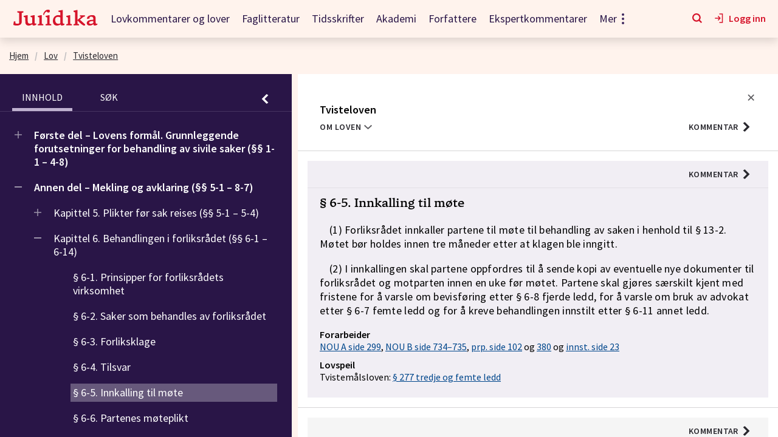

--- FILE ---
content_type: application/javascript; charset=UTF-8
request_url: https://juridika.no/assets/pages-LegalDocumentPage-LegalDocumentPage.78bdcb3d35a473a7d681.js
body_size: 44997
content:
(this.__LOADABLE_LOADED_CHUNKS__=this.__LOADABLE_LOADED_CHUNKS__||[]).push([[25],{1401:function(e,t,a){"use strict";(function(e){var r,o=a(14),n=a.n(o),l=a(0),i=a.n(l),s=a(1),c=a(42),_=a.n(c),d=a(1402);(r="undefined"!=typeof reactHotLoaderGlobal?reactHotLoaderGlobal.enterModule:void 0)&&r(e);"undefined"!=typeof reactHotLoaderGlobal&&reactHotLoaderGlobal.default.signature;var u,p,m=s.d.ul.withConfig({displayName:"Breadcrumbs__BreadcrumbsCss",componentId:"sc-1kf8n83-0"})(["list-style:none;padding-left:0;margin:0;display:flex;flex-wrap:wrap;align-item:center;@media print{display:none;}"]),f=function(e,t){return t.reduce((function(t,a){var r=a.name,o=a.url,l=a.segment;if(o)e=o.clone();else{if(!l)return t;e.segment(l)}return[].concat(n()(t),[{to:e.toString(),name:r}])}),[])},g=i.a.forwardRef((function(e,t){var a=e.addHomePath,r=void 0===a||a,o=e.path;return i.a.createElement(m,{ref:t},[].concat(n()(r?[{to:"/",name:"Hjem"}]:[]),n()(f(_()("/"),o))).map((function(e){return i.a.createElement(d.a,{key:e.to,breadcrumb:e})})))})),h=g;t.a=h,(u="undefined"!=typeof reactHotLoaderGlobal?reactHotLoaderGlobal.default:void 0)&&(u.register(m,"BreadcrumbsCss","/home/app/app/components/Breadcrumbs/Breadcrumbs.tsx"),u.register(f,"buildBreadcrumbs","/home/app/app/components/Breadcrumbs/Breadcrumbs.tsx"),u.register(g,"Breadcrumbs","/home/app/app/components/Breadcrumbs/Breadcrumbs.tsx"),u.register(h,"default","/home/app/app/components/Breadcrumbs/Breadcrumbs.tsx")),(p="undefined"!=typeof reactHotLoaderGlobal?reactHotLoaderGlobal.leaveModule:void 0)&&p(e)}).call(this,a(2)(e))},1402:function(e,t,a){"use strict";(function(e){var r,o=a(0),n=a.n(o),l=a(41),i=a(1);(r="undefined"!=typeof reactHotLoaderGlobal?reactHotLoaderGlobal.enterModule:void 0)&&r(e);"undefined"!=typeof reactHotLoaderGlobal&&reactHotLoaderGlobal.default.signature;var s,c,_=i.d.li.withConfig({displayName:"BreadcrumbsItem__ItemCss",componentId:"sc-1i91j3e-0"})(["font-size:0.938rem;line-height:2;&:not(:last-child):after{content:'/';margin:0 0.625rem;color:",";font-weight:900;}.link{color:",";font-size:0.938rem;}.link.isActive{color:#5c5b5f;pointer-events:none;text-decoration:none;}"],(function(e){return e.theme.colorTokens.grey[600]}),(function(e){return e.theme.colorTokens.grey[900]})),d=function(e){var t=e.breadcrumb;return n.a.createElement(_,null,n.a.createElement(l.b,{className:"link",exact:!0,to:t.to||"",activeClassName:"isActive"},t.name))},u=d;t.a=u,(s="undefined"!=typeof reactHotLoaderGlobal?reactHotLoaderGlobal.default:void 0)&&(s.register(_,"ItemCss","/home/app/app/components/Breadcrumbs/BreadcrumbsItem.tsx"),s.register(d,"BreadcrumbsItem","/home/app/app/components/Breadcrumbs/BreadcrumbsItem.tsx"),s.register(u,"default","/home/app/app/components/Breadcrumbs/BreadcrumbsItem.tsx")),(c="undefined"!=typeof reactHotLoaderGlobal?reactHotLoaderGlobal.leaveModule:void 0)&&c(e)}).call(this,a(2)(e))},1404:function(e,t,a){"use strict";(function(e){a.d(t,"a",(function(){return _}));var r,o=a(14),n=a.n(o),l=a(7),i=a.n(l);(r="undefined"!=typeof reactHotLoaderGlobal?reactHotLoaderGlobal.enterModule:void 0)&&r(e);"undefined"!=typeof reactHotLoaderGlobal&&reactHotLoaderGlobal.default.signature;var s,c,_=function(e,t){return i()({},e,t,{pageInfo:t.pageInfo,edges:[].concat(n()(e.edges),n()(t.edges))})};(s="undefined"!=typeof reactHotLoaderGlobal?reactHotLoaderGlobal.default:void 0)&&s.register(_,"concatGqlConnections","/home/app/app/util/graphql/GqlConnection.ts"),(c="undefined"!=typeof reactHotLoaderGlobal?reactHotLoaderGlobal.leaveModule:void 0)&&c(e)}).call(this,a(2)(e))},1405:function(module,__webpack_exports__,__webpack_require__){"use strict";(function(module){__webpack_require__.d(__webpack_exports__,"d",(function(){return overrideImg})),__webpack_require__.d(__webpack_exports__,"c",(function(){return overrideIframeTitle})),__webpack_require__.d(__webpack_exports__,"b",(function(){return HastConfig})),__webpack_require__.d(__webpack_exports__,"a",(function(){return DEFAULT_HAST_CONFIG}));var _babel_runtime_helpers_classCallCheck__WEBPACK_IMPORTED_MODULE_0__=__webpack_require__(35),_babel_runtime_helpers_classCallCheck__WEBPACK_IMPORTED_MODULE_0___default=__webpack_require__.n(_babel_runtime_helpers_classCallCheck__WEBPACK_IMPORTED_MODULE_0__),_babel_runtime_helpers_createClass__WEBPACK_IMPORTED_MODULE_1__=__webpack_require__(36),_babel_runtime_helpers_createClass__WEBPACK_IMPORTED_MODULE_1___default=__webpack_require__.n(_babel_runtime_helpers_createClass__WEBPACK_IMPORTED_MODULE_1__),_babel_runtime_helpers_defineProperty__WEBPACK_IMPORTED_MODULE_2__=__webpack_require__(10),_babel_runtime_helpers_defineProperty__WEBPACK_IMPORTED_MODULE_2___default=__webpack_require__.n(_babel_runtime_helpers_defineProperty__WEBPACK_IMPORTED_MODULE_2__),_babel_runtime_helpers_objectWithoutProperties__WEBPACK_IMPORTED_MODULE_3__=__webpack_require__(8),_babel_runtime_helpers_objectWithoutProperties__WEBPACK_IMPORTED_MODULE_3___default=__webpack_require__.n(_babel_runtime_helpers_objectWithoutProperties__WEBPACK_IMPORTED_MODULE_3__),_babel_runtime_helpers_objectSpread__WEBPACK_IMPORTED_MODULE_4__=__webpack_require__(7),_babel_runtime_helpers_objectSpread__WEBPACK_IMPORTED_MODULE_4___default=__webpack_require__.n(_babel_runtime_helpers_objectSpread__WEBPACK_IMPORTED_MODULE_4__),react__WEBPACK_IMPORTED_MODULE_5__=__webpack_require__(0),react__WEBPACK_IMPORTED_MODULE_5___default=__webpack_require__.n(react__WEBPACK_IMPORTED_MODULE_5__),_universitetsforlaget_hast__WEBPACK_IMPORTED_MODULE_6__=__webpack_require__(81),_universitetsforlaget_hast__WEBPACK_IMPORTED_MODULE_6___default=__webpack_require__.n(_universitetsforlaget_hast__WEBPACK_IMPORTED_MODULE_6__),react_router_dom__WEBPACK_IMPORTED_MODULE_7__=__webpack_require__(41),_components_Hast__WEBPACK_IMPORTED_MODULE_8__=__webpack_require__(256),_urlHelpers__WEBPACK_IMPORTED_MODULE_9__=__webpack_require__(85),_excluded=["href"],enterModule;enterModule="undefined"!=typeof reactHotLoaderGlobal?reactHotLoaderGlobal.enterModule:void 0,enterModule&&enterModule(module);var __signature__="undefined"!=typeof reactHotLoaderGlobal?reactHotLoaderGlobal.default.signature:function(e){return e},overrideImg=function(e){return{tagName:"img",render:function(t){var a,r=null===(a=t.properties)||void 0===a?void 0:a.src;return react__WEBPACK_IMPORTED_MODULE_5___default.a.createElement("img",_babel_runtime_helpers_objectSpread__WEBPACK_IMPORTED_MODULE_4___default()({},_universitetsforlaget_hast__WEBPACK_IMPORTED_MODULE_6__.hastPropertiesToJs(_universitetsforlaget_hast__WEBPACK_IMPORTED_MODULE_6__.htmlSpace,t.properties),e,r&&{src:Object(_urlHelpers__WEBPACK_IMPORTED_MODULE_9__.j)(r)}))}}},overrideIframeTitle=function(e){return{tagName:"iframe",render:function(t,a){return react__WEBPACK_IMPORTED_MODULE_5___default.a.createElement("iframe",_universitetsforlaget_hast__WEBPACK_IMPORTED_MODULE_6__.hastPropertiesToJs(_universitetsforlaget_hast__WEBPACK_IMPORTED_MODULE_6__.htmlSpace,_babel_runtime_helpers_objectSpread__WEBPACK_IMPORTED_MODULE_4___default()({},t.properties,{title:e})),Object(_components_Hast__WEBPACK_IMPORTED_MODULE_8__.c)(t.children,a))}}},STATIC_OVERRIDES=[{tagName:"script",render:function(){return null}},{tagName:"fragment",render:function(e,t){return react__WEBPACK_IMPORTED_MODULE_5___default.a.createElement(_components_Hast__WEBPACK_IMPORTED_MODULE_8__.b,{nodes:e.children,config:t})}},{tagName:"a",render:function(e,t){var a=e.properties||{},r=a.href,o=void 0===r?"/":r,n=_babel_runtime_helpers_objectWithoutProperties__WEBPACK_IMPORTED_MODULE_3___default()(a,_excluded);return o.startsWith("/")?react__WEBPACK_IMPORTED_MODULE_5___default.a.createElement(react_router_dom__WEBPACK_IMPORTED_MODULE_7__.a,_babel_runtime_helpers_objectSpread__WEBPACK_IMPORTED_MODULE_4___default()({},_universitetsforlaget_hast__WEBPACK_IMPORTED_MODULE_6__.hastPropertiesToJs(_universitetsforlaget_hast__WEBPACK_IMPORTED_MODULE_6__.htmlSpace,n),{to:o}),Object(_components_Hast__WEBPACK_IMPORTED_MODULE_8__.c)(e.children,t)):react__WEBPACK_IMPORTED_MODULE_5___default.a.createElement("a",_universitetsforlaget_hast__WEBPACK_IMPORTED_MODULE_6__.hastPropertiesToJs(_universitetsforlaget_hast__WEBPACK_IMPORTED_MODULE_6__.htmlSpace,e.properties||{}),Object(_components_Hast__WEBPACK_IMPORTED_MODULE_8__.c)(e.children,t))}}],HastConfig=function(){function HastConfig(e){_babel_runtime_helpers_classCallCheck__WEBPACK_IMPORTED_MODULE_0___default()(this,HastConfig),_babel_runtime_helpers_defineProperty__WEBPACK_IMPORTED_MODULE_2___default()(this,"customOverrides",void 0),_babel_runtime_helpers_defineProperty__WEBPACK_IMPORTED_MODULE_2___default()(this,"overridesByTagName",void 0),this.customOverrides=e;var t={};e.concat(STATIC_OVERRIDES).forEach((function(e){var a=t[e.tagName];a?a.push(e):t[e.tagName]=[e]})),this.overridesByTagName=t}return _babel_runtime_helpers_createClass__WEBPACK_IMPORTED_MODULE_1___default()(HastConfig,[{key:"__reactstandin__regenerateByEval",value:function __reactstandin__regenerateByEval(key,code){this[key]=eval(code)}}]),HastConfig}(),DEFAULT_HAST_CONFIG=new HastConfig([]),reactHotLoader,leaveModule;reactHotLoader="undefined"!=typeof reactHotLoaderGlobal?reactHotLoaderGlobal.default:void 0,reactHotLoader&&(reactHotLoader.register(overrideImg,"overrideImg","/home/app/app/util/hastConfig.ts"),reactHotLoader.register(overrideIframeTitle,"overrideIframeTitle","/home/app/app/util/hastConfig.ts"),reactHotLoader.register(STATIC_OVERRIDES,"STATIC_OVERRIDES","/home/app/app/util/hastConfig.ts"),reactHotLoader.register(HastConfig,"HastConfig","/home/app/app/util/hastConfig.ts"),reactHotLoader.register(DEFAULT_HAST_CONFIG,"DEFAULT_HAST_CONFIG","/home/app/app/util/hastConfig.ts")),leaveModule="undefined"!=typeof reactHotLoaderGlobal?reactHotLoaderGlobal.leaveModule:void 0,leaveModule&&leaveModule(module)}).call(this,__webpack_require__(2)(module))},1424:function(e,t,a){"use strict";(function(e){var r;a.d(t,"a",(function(){return l})),(r="undefined"!=typeof reactHotLoaderGlobal?reactHotLoaderGlobal.enterModule:void 0)&&r(e);"undefined"!=typeof reactHotLoaderGlobal&&reactHotLoaderGlobal.default.signature;var o,n,l=function(e){return void 0!==e.find((function(e){return"publiseringsstatus.delpublisert"===e.id}))};(o="undefined"!=typeof reactHotLoaderGlobal?reactHotLoaderGlobal.default:void 0)&&o.register(l,"isPartiallyPublished","/home/app/app/util/isPartiallyPublished.ts"),(n="undefined"!=typeof reactHotLoaderGlobal?reactHotLoaderGlobal.leaveModule:void 0)&&n(e)}).call(this,a(2)(e))},1466:function(e,t,a){"use strict";(function(e){var r,o=a(12),n=a.n(o),l=a(0),i=a.n(l),s=a(1),c=a(34),_=a(1467);(r="undefined"!=typeof reactHotLoaderGlobal?reactHotLoaderGlobal.enterModule:void 0)&&r(e);"undefined"!=typeof reactHotLoaderGlobal&&reactHotLoaderGlobal.default.signature;var d,u,p=s.d.nav.withConfig({displayName:"TabBar__NavigationCss",componentId:"mnhu2-0"})(["display:flex;justify-content:space-between;",""],(function(e){var t=e.hasSeparator,a=e.theme;return t&&"border-bottom: ".concat(a.border.separator," ;")})),m=s.d.ul.withConfig({displayName:"TabBar__TablistCss",componentId:"mnhu2-1"})([""," display:flex;"],c.d),f=function(e){var t=e.panels,a=e.activePanel,r=e.hasSeparator,o=e.onNavigation;return i.a.createElement(p,{hasSeparator:r},i.a.createElement(m,{role:"tablist"},t.filter((function(e){return"object"===n()(e)})).map((function(e,t){var r,n=e.props,l=(void 0===n?{}:n).title;return i.a.createElement(_.a,{key:l,index:t,title:null!==(r=l)&&void 0!==r?r:"",activePanel:a,onNavigation:o})}))))},g=f;t.a=g,(d="undefined"!=typeof reactHotLoaderGlobal?reactHotLoaderGlobal.default:void 0)&&(d.register(p,"NavigationCss","/home/app/app/components/OldTabs/TabBar.tsx"),d.register(m,"TablistCss","/home/app/app/components/OldTabs/TabBar.tsx"),d.register(f,"TabBar","/home/app/app/components/OldTabs/TabBar.tsx"),d.register(g,"default","/home/app/app/components/OldTabs/TabBar.tsx")),(u="undefined"!=typeof reactHotLoaderGlobal?reactHotLoaderGlobal.leaveModule:void 0)&&u(e)}).call(this,a(2)(e))},1467:function(e,t,a){"use strict";(function(e){var r,o=a(0),n=a.n(o),l=a(1),i=a(3),s=a(93);(r="undefined"!=typeof reactHotLoaderGlobal?reactHotLoaderGlobal.enterModule:void 0)&&r(e);"undefined"!=typeof reactHotLoaderGlobal&&reactHotLoaderGlobal.default.signature;var c,_,d=l.d.li.withConfig({displayName:"TabButton__NavItemCss",componentId:"sc-1c84ts8-0"})(["margin-right:1.875rem;"]),u=Object(l.d)(s.a).withConfig({displayName:"TabButton__TabButtonCss",componentId:"sc-1c84ts8-1"})(["text-transform:uppercase;border-bottom:0.3125rem solid transparent;:hover{border-bottom:0.3125rem solid ",";}",""],(function(e){return e.theme.colorTokens.red[600]}),(function(e){var t=e.isActive,a=e.theme;return t&&"  border-bottom: 0.3125rem solid ".concat(a.colorTokens.red[600],";")})),p=function(e){var t=e.index,a=e.title,r=e.activePanel,o=e.onNavigation,l=r===t,s=a.toLowerCase(),c=" cy-tabs__tabButton".concat(l?"--isActive":""),_="tabButton ".concat(l?" isActive":""," ").concat(c);return n.a.createElement(d,{key:t,role:"presentation"},n.a.createElement(u,{className:_,isActive:l,id:"".concat(s,"-tab"),role:"tab","aria-selected":l,"aria-controls":s,onClick:function(e){return o(e,t)},$color:i.c.default.white,$fontConfig:{size:.875,weight:600},$size:"sm"},a))},m=p;t.a=m,(c="undefined"!=typeof reactHotLoaderGlobal?reactHotLoaderGlobal.default:void 0)&&(c.register(d,"NavItemCss","/home/app/app/components/OldTabs/TabButton.tsx"),c.register(u,"TabButtonCss","/home/app/app/components/OldTabs/TabButton.tsx"),c.register(p,"TabButton","/home/app/app/components/OldTabs/TabButton.tsx"),c.register(m,"default","/home/app/app/components/OldTabs/TabButton.tsx")),(_="undefined"!=typeof reactHotLoaderGlobal?reactHotLoaderGlobal.leaveModule:void 0)&&_(e)}).call(this,a(2)(e))},1468:function(e,t,a){"use strict";(function(e){a.d(t,"e",(function(){return i})),a.d(t,"d",(function(){return s})),a.d(t,"b",(function(){return c})),a.d(t,"a",(function(){return _})),a.d(t,"c",(function(){return d})),a.d(t,"f",(function(){return u}));var r,o=a(1);(r="undefined"!=typeof reactHotLoaderGlobal?reactHotLoaderGlobal.enterModule:void 0)&&r(e);"undefined"!=typeof reactHotLoaderGlobal&&reactHotLoaderGlobal.default.signature;var n,l,i=o.d.nav.withConfig({displayName:"ReaderTOC__TocListWrapper",componentId:"sc-17id6d2-0"})(["padding:0.5rem 1rem;background:",";"],(function(e){return e.theme.colorTokens.purple[800]})),s=o.d.ul.withConfig({displayName:"ReaderTOC__TocList",componentId:"sc-17id6d2-1"})(["list-style:none;padding-left:","rem;"],(function(e){return 0!==e.level?2:0})),c=o.d.div.withConfig({displayName:"ReaderTOC__Item",componentId:"sc-17id6d2-2"})(["margin:0.75rem 0.5rem;display:flex;align-items:flex-start;"]),_=o.d.div.withConfig({displayName:"ReaderTOC__ExpandButtonWrapper",componentId:"sc-17id6d2-3"})(["padding:0.25rem 1rem 0 0;svg path,svg rect{fill:",";}"],(function(e){return e.theme.colorTokens.purple[400]})),d=o.d.div.withConfig({displayName:"ReaderTOC__NavLinkWrapper",componentId:"sc-17id6d2-4"})(["width:100%;padding:0.25rem;margin-left:",";background:",";display:inline-flex;overflow:hidden;a{display:inline;span{display:inline;}}&:hover{background-color:",";}"],(function(e){return e.isLeaf?"1.75rem":"0"}),(function(e){return e.isActive&&e.theme.colorTokens.purple[500]}),(function(e){return e.isLink&&e.theme.colorTokens.purple[600]})),u=o.d.div.withConfig({displayName:"ReaderTOC__TocText",componentId:"sc-17id6d2-5"})(["color:",";font-size:1.125rem;font-weight:",";",";"],(function(e){return e.theme.colorTokens.default.white}),(function(e){return 0===e.level?600:400}),(function(e){return e.hasEllipsisPostfix&&"\n    white-space: nowrap;\n    overflow: hidden;\n    text-overflow: ellipsis;\n "}));(n="undefined"!=typeof reactHotLoaderGlobal?reactHotLoaderGlobal.default:void 0)&&(n.register(i,"TocListWrapper","/home/app/app/components/ReaderTOC/ReaderTOC.tsx"),n.register(s,"TocList","/home/app/app/components/ReaderTOC/ReaderTOC.tsx"),n.register(c,"Item","/home/app/app/components/ReaderTOC/ReaderTOC.tsx"),n.register(_,"ExpandButtonWrapper","/home/app/app/components/ReaderTOC/ReaderTOC.tsx"),n.register(d,"NavLinkWrapper","/home/app/app/components/ReaderTOC/ReaderTOC.tsx"),n.register(u,"TocText","/home/app/app/components/ReaderTOC/ReaderTOC.tsx")),(l="undefined"!=typeof reactHotLoaderGlobal?reactHotLoaderGlobal.leaveModule:void 0)&&l(e)}).call(this,a(2)(e))},1475:function(module,__webpack_exports__,__webpack_require__){"use strict";(function(module){var _babel_runtime_helpers_classCallCheck__WEBPACK_IMPORTED_MODULE_0__=__webpack_require__(35),_babel_runtime_helpers_classCallCheck__WEBPACK_IMPORTED_MODULE_0___default=__webpack_require__.n(_babel_runtime_helpers_classCallCheck__WEBPACK_IMPORTED_MODULE_0__),_babel_runtime_helpers_createClass__WEBPACK_IMPORTED_MODULE_1__=__webpack_require__(36),_babel_runtime_helpers_createClass__WEBPACK_IMPORTED_MODULE_1___default=__webpack_require__.n(_babel_runtime_helpers_createClass__WEBPACK_IMPORTED_MODULE_1__),_babel_runtime_helpers_inherits__WEBPACK_IMPORTED_MODULE_2__=__webpack_require__(128),_babel_runtime_helpers_inherits__WEBPACK_IMPORTED_MODULE_2___default=__webpack_require__.n(_babel_runtime_helpers_inherits__WEBPACK_IMPORTED_MODULE_2__),_babel_runtime_helpers_possibleConstructorReturn__WEBPACK_IMPORTED_MODULE_3__=__webpack_require__(129),_babel_runtime_helpers_possibleConstructorReturn__WEBPACK_IMPORTED_MODULE_3___default=__webpack_require__.n(_babel_runtime_helpers_possibleConstructorReturn__WEBPACK_IMPORTED_MODULE_3__),_babel_runtime_helpers_getPrototypeOf__WEBPACK_IMPORTED_MODULE_4__=__webpack_require__(86),_babel_runtime_helpers_getPrototypeOf__WEBPACK_IMPORTED_MODULE_4___default=__webpack_require__.n(_babel_runtime_helpers_getPrototypeOf__WEBPACK_IMPORTED_MODULE_4__),react__WEBPACK_IMPORTED_MODULE_5__=__webpack_require__(0),react__WEBPACK_IMPORTED_MODULE_5___default=__webpack_require__.n(react__WEBPACK_IMPORTED_MODULE_5__),enterModule;function _createSuper(e){var t=_isNativeReflectConstruct();return function(){var a,r=_babel_runtime_helpers_getPrototypeOf__WEBPACK_IMPORTED_MODULE_4___default()(e);if(t){var o=_babel_runtime_helpers_getPrototypeOf__WEBPACK_IMPORTED_MODULE_4___default()(this).constructor;a=Reflect.construct(r,arguments,o)}else a=r.apply(this,arguments);return _babel_runtime_helpers_possibleConstructorReturn__WEBPACK_IMPORTED_MODULE_3___default()(this,a)}}function _isNativeReflectConstruct(){if("undefined"==typeof Reflect||!Reflect.construct)return!1;if(Reflect.construct.sham)return!1;if("function"==typeof Proxy)return!0;try{return Boolean.prototype.valueOf.call(Reflect.construct(Boolean,[],(function(){}))),!0}catch(e){return!1}}enterModule="undefined"!=typeof reactHotLoaderGlobal?reactHotLoaderGlobal.enterModule:void 0,enterModule&&enterModule(module);var __signature__="undefined"!=typeof reactHotLoaderGlobal?reactHotLoaderGlobal.default.signature:function(e){return e},Markup=function(_React$PureComponent){_babel_runtime_helpers_inherits__WEBPACK_IMPORTED_MODULE_2___default()(Markup,_React$PureComponent);var _super=_createSuper(Markup);function Markup(){return _babel_runtime_helpers_classCallCheck__WEBPACK_IMPORTED_MODULE_0___default()(this,Markup),_super.apply(this,arguments)}return _babel_runtime_helpers_createClass__WEBPACK_IMPORTED_MODULE_1___default()(Markup,[{key:"componentDidMount",value:function(){var e=this.props.didRender;e&&e()}},{key:"componentDidUpdate",value:function(){var e=this.props.didRender;e&&e()}},{key:"render",value:function(){var e=this.props,t=e.contentType,a=void 0===t?"text/html":t,r=e.body,o=e.className,n=void 0===o?null:o,l=e.tag,i=void 0===l?"div":l;return"text/html"===a?react__WEBPACK_IMPORTED_MODULE_5___default.a.createElement(i,{className:n,dangerouslySetInnerHTML:{__html:r}}):null}},{key:"__reactstandin__regenerateByEval",value:function __reactstandin__regenerateByEval(key,code){this[key]=eval(code)}}]),Markup}(react__WEBPACK_IMPORTED_MODULE_5___default.a.PureComponent),_default=Markup,reactHotLoader,leaveModule;__webpack_exports__.a=_default,reactHotLoader="undefined"!=typeof reactHotLoaderGlobal?reactHotLoaderGlobal.default:void 0,reactHotLoader&&(reactHotLoader.register(Markup,"Markup","/home/app/app/components/Markup.tsx"),reactHotLoader.register(_default,"default","/home/app/app/components/Markup.tsx")),leaveModule="undefined"!=typeof reactHotLoaderGlobal?reactHotLoaderGlobal.leaveModule:void 0,leaveModule&&leaveModule(module)}).call(this,__webpack_require__(2)(module))},1476:function(e,t,a){"use strict";var r=a(1493);a.d(t,"c",(function(){return r.a}));a(1466);var o=a(1494);a.d(t,"a",(function(){return o.a}));var n=a(1467);a.d(t,"b",(function(){return n.a}));"undefined"!=typeof reactHotLoaderGlobal&&reactHotLoaderGlobal.default.signature},1477:function(e,t,a){"use strict";(function(e){a.d(t,"a",(function(){return h})),a.d(t,"b",(function(){return v}));var r,o=a(14),n=a.n(o),l=a(8),i=a.n(l),s=a(10),c=a.n(s),_=a(7),d=a.n(_),u=a(6),p=a.n(u),m=["children"];(r="undefined"!=typeof reactHotLoaderGlobal?reactHotLoaderGlobal.enterModule:void 0)&&r(e);"undefined"!=typeof reactHotLoaderGlobal&&reactHotLoaderGlobal.default.signature;var f,g,h=function(e){return Object.entries(e).reduce((function(e,t){var a=p()(t,2),r=a[0],o=a[1];return d()({},e,o&&c()({},r,o))}),{})},b=function(e,t){return e?d()({},e,h(t)):t},E=function(e,t){var a=arguments.length>2&&void 0!==arguments[2]?arguments[2]:b;return d()({},e,t?Object.entries(t).reduce((function(t,r){var o=p()(r,2),n=o[0],l=o[1];return d()({},t,c()({},n,a(e[n],l)))}),{}):{})},v=function e(t,a){var r=arguments.length>2&&void 0!==arguments[2]?arguments[2]:null;return t.reduce((function(t,o){var l=o.children,s=i()(o,m);return[].concat(n()(t),[d()({},s,{parentId:r})],n()(e(l||[],a,a?o[a]:null)))}),[])},C=function(e,t){return Object.keys(e).reduce((function(a,r){var o=e[r];return t(r,o)?d()({},a,c()({},r,o)):a}),{})},L=function(e,t){return Object.fromEntries(Object.entries(e).map((function(e){var a=p()(e,2),r=a[0],o=a[1];return[r,t(o)]})))};(f="undefined"!=typeof reactHotLoaderGlobal?reactHotLoaderGlobal.default:void 0)&&(f.register(h,"filterTrueValues","/home/app/app/util/reducerUtils.ts"),f.register(b,"shallowMergeEntity","/home/app/app/util/reducerUtils.ts"),f.register(E,"mergeEntities","/home/app/app/util/reducerUtils.ts"),f.register(v,"flattenEntities","/home/app/app/util/reducerUtils.ts"),f.register(C,"filterObject","/home/app/app/util/reducerUtils.ts"),f.register(L,"mapValues","/home/app/app/util/reducerUtils.ts")),(g="undefined"!=typeof reactHotLoaderGlobal?reactHotLoaderGlobal.leaveModule:void 0)&&g(e)}).call(this,a(2)(e))},1486:function(e,t,a){"use strict";(function(e){var r,o=a(5),n=a.n(o),l=a(0),i=a.n(l),s=a(146);(r="undefined"!=typeof reactHotLoaderGlobal?reactHotLoaderGlobal.enterModule:void 0)&&r(e);"undefined"!=typeof reactHotLoaderGlobal&&reactHotLoaderGlobal.default.signature;var c,_,d=function(e){return i.a.createElement(s.a,n()({as:"p",lineHeight:"1.25",mb2:!0},e))},u=d;t.a=u,(c="undefined"!=typeof reactHotLoaderGlobal?reactHotLoaderGlobal.default:void 0)&&(c.register(d,"Paragraph","/home/app/app/components/ui/Paragraph/index.tsx"),c.register(u,"default","/home/app/app/components/ui/Paragraph/index.tsx")),(_="undefined"!=typeof reactHotLoaderGlobal?reactHotLoaderGlobal.leaveModule:void 0)&&_(e)}).call(this,a(2)(e))},1493:function(e,t,a){"use strict";(function(e){var r,o=a(6),n=a.n(o),l=a(0),i=a(1),s=a(1466);(r="undefined"!=typeof reactHotLoaderGlobal?reactHotLoaderGlobal.enterModule:void 0)&&r(e);var c="undefined"!=typeof reactHotLoaderGlobal?reactHotLoaderGlobal.default.signature:function(e){return e},_=i.d.div.withConfig({displayName:"Tabs__PanelsCss",componentId:"fa1ti4-0"})(["flex:1;max-height:0;overflow:hidden;",""],(function(e){return e.isOpen&&Object(i.c)(["height:100%;max-height:100%;"])})),d=function(e){var t=e.activePanel,a=e.initialPanel,r=e.children,o=e.isLargeViewport,i=e.onNavigation,c=e.tabBar,d=e.hasSeparator,u=e.isOpen,p=l.useState(a||0),m=n()(p,2),f=m[0],g=m[1],h=void 0!==t?t:f,b=l.Children.toArray(r),E=function(e,t){e.preventDefault(),i?i(t):g(t)};return l.createElement("div",{className:"c-tabs cy-tabs"},c?l.cloneElement(c,{panels:b,activePanel:h,isOpen:u,hasSeparator:d,onNavigation:E}):l.createElement(s.a,{panels:b,activePanel:h,hasSeparator:d,onNavigation:E,isLargeViewport:o}),l.createElement(_,{isOpen:u,className:"cy-tabs__panels"},b[h]))};c(d,"useState{[storedActivePanel, setStoredActivePanel](initialPanel || 0)}");var u,p,m=d;t.a=m,(u="undefined"!=typeof reactHotLoaderGlobal?reactHotLoaderGlobal.default:void 0)&&(u.register(_,"PanelsCss","/home/app/app/components/OldTabs/Tabs.tsx"),u.register(d,"Tabs","/home/app/app/components/OldTabs/Tabs.tsx"),u.register(m,"default","/home/app/app/components/OldTabs/Tabs.tsx")),(p="undefined"!=typeof reactHotLoaderGlobal?reactHotLoaderGlobal.leaveModule:void 0)&&p(e)}).call(this,a(2)(e))},1494:function(e,t,a){"use strict";(function(e){var r,o=a(0),n=a.n(o);(r="undefined"!=typeof reactHotLoaderGlobal?reactHotLoaderGlobal.enterModule:void 0)&&r(e);"undefined"!=typeof reactHotLoaderGlobal&&reactHotLoaderGlobal.default.signature;var l,i,s=function(e){var t=e.title,a=e.children,r=t.toLowerCase();return n.a.createElement("div",{id:r,role:"tabpanel","aria-labelledby":"".concat(r,"-tab"),className:"cy-tabs__panel"},a)},c=s;t.a=c,(l="undefined"!=typeof reactHotLoaderGlobal?reactHotLoaderGlobal.default:void 0)&&(l.register(s,"Panel","/home/app/app/components/OldTabs/Panel.tsx"),l.register(c,"default","/home/app/app/components/OldTabs/Panel.tsx")),(i="undefined"!=typeof reactHotLoaderGlobal?reactHotLoaderGlobal.leaveModule:void 0)&&i(e)}).call(this,a(2)(e))},1496:function(e,t,a){"use strict";(function(e){a.d(t,"e",(function(){return _})),a.d(t,"c",(function(){return d})),a.d(t,"a",(function(){return u})),a.d(t,"d",(function(){return m})),a.d(t,"b",(function(){return g}));var r,o=a(0),n=a(70),l=a(1692),i=a(1581);(r="undefined"!=typeof reactHotLoaderGlobal?reactHotLoaderGlobal.enterModule:void 0)&&r(e);"undefined"!=typeof reactHotLoaderGlobal&&reactHotLoaderGlobal.default.signature;var s,c,_=function(e,t,a,r,n,i,s,c,_,d){var u=a.openTocItems,p=a.fragmentInView,m=[i.subtype,i.date,i.seq,i.inForceAt].join("-");return t.map((function(t){var f=p===t.eId,g=u.includes(t.eId);return o.createElement(l.a,{key:"".concat(m,"_").concat(t.eId,"_").concat(i.shouldDisplayComment),child:t,level:c,isActive:f,isOpen:g,tocStatus:a,fragIdToHasCommentaryMap:_,isPartiallyPublished:d,handleTocNavigation:r,toggleSublist:n,updateRequestedContent:e,requestedContent:i,collapseSideTabsOnSmallViewports:s})}))},d=function(e,t){return null==e?void 0:e.find((function(e){return e.fragmentId===t}))},u=function(e){var t,a,r,o;return e?"".concat(null!==(t=null===(a=e.numText)||void 0===a?void 0:a.plainText)&&void 0!==t?t:""," ").concat(null!==(r=null===(o=e.heading)||void 0===o?void 0:o.plainText)&&void 0!==r?r:"").trim():void 0},p=function e(t,a){return"section"!==t.type&&t.children.length>0?e(t.children[a?0:t.children.length-1],a):t.numValue},m=function(e,t,a){var r="";if(a&&a.length>0){var n=p(a[0],!0),l=p(a[a.length-1],!1);n&&l&&(r=n===l?"(§ ".concat(n,")"):"(§§ ".concat(n," – ").concat(l,")"))}return o.isValidElement(e)||o.isValidElement(t)?o.createElement("span",null,e,t,r):[e,t,r].join(" ").replace(/\s+/g," ").trim()},f=function(e,t){if(e.length)return Object(n.a)(e)+(t?" ".concat(null==t?void 0:t.toUpperCase(),"."):"")},g=function(e){return Object(i.a)(e).map((function(e){return f(e.type,e.num)})).join(" ")};(s="undefined"!=typeof reactHotLoaderGlobal?reactHotLoaderGlobal.default:void 0)&&(s.register(_,"renderTocElements","/home/app/app/pages/LegalDocumentPage/utils/renderHelpers.tsx"),s.register(d,"getFragment","/home/app/app/pages/LegalDocumentPage/utils/renderHelpers.tsx"),s.register(u,"formatFragmentTitle","/home/app/app/pages/LegalDocumentPage/utils/renderHelpers.tsx"),s.register(p,"getSectionNum","/home/app/app/pages/LegalDocumentPage/utils/renderHelpers.tsx"),s.register(m,"numAndHeading","/home/app/app/pages/LegalDocumentPage/utils/renderHelpers.tsx"),s.register(f,"fragmentSegmentToTitle","/home/app/app/pages/LegalDocumentPage/utils/renderHelpers.tsx"),s.register(g,"fragmentPathParamToFragmentTitle","/home/app/app/pages/LegalDocumentPage/utils/renderHelpers.tsx")),(c="undefined"!=typeof reactHotLoaderGlobal?reactHotLoaderGlobal.leaveModule:void 0)&&c(e)}).call(this,a(2)(e))},1499:function(e,t,a){"use strict";(function(e){var r,o=a(0),n=a(1);(r="undefined"!=typeof reactHotLoaderGlobal?reactHotLoaderGlobal.enterModule:void 0)&&r(e);"undefined"!=typeof reactHotLoaderGlobal&&reactHotLoaderGlobal.default.signature;var l,i,s=n.d.div.withConfig({displayName:"Select__SelectCss",componentId:"sc-2iit3c-0"})(["display:inline-block;padding:0.0625rem 0 0.0625rem 0.0625rem;border:1px solid #dadada;"]),c=n.d.select.withConfig({displayName:"Select__InputCss",componentId:"sc-2iit3c-1"})(["padding:0.3125rem 2.5rem 0.3125rem 0.75rem;border:none;outline:none;appearance:none;border-radius:0;background:#fff svg-load('arrow_down.svg',fill:#000) right 0.75rem center no-repeat;font-size:0.875rem;::-ms-expand{display:none;}"]),_=function(e){var t=e.options,a=e.label,r=e.selectedValue,n=e.onValueChange;return o.createElement(s,null,o.createElement(c,{value:r,onChange:function(e){return n(e.target.value)},"aria-label":a},t.map((function(e){var t=e.name,a=e.value;return o.createElement("option",{key:a,value:a},t)}))))},d=_;t.a=d,(l="undefined"!=typeof reactHotLoaderGlobal?reactHotLoaderGlobal.default:void 0)&&(l.register(s,"SelectCss","/home/app/app/components/Select.tsx"),l.register(c,"InputCss","/home/app/app/components/Select.tsx"),l.register(_,"Select","/home/app/app/components/Select.tsx"),l.register(d,"default","/home/app/app/components/Select.tsx")),(i="undefined"!=typeof reactHotLoaderGlobal?reactHotLoaderGlobal.leaveModule:void 0)&&i(e)}).call(this,a(2)(e))},1506:function(e,t,a){"use strict";(function(e){var r,o=a(12),n=a.n(o),l=a(6),i=a.n(l),s=a(0),c=a(3),_=a(295),d=a(215),u=a(1465),p=a(525),m=a(1),f=a(13),g=a(34),h=a(93),b=a(1476);(r="undefined"!=typeof reactHotLoaderGlobal?reactHotLoaderGlobal.enterModule:void 0)&&r(e);var E="undefined"!=typeof reactHotLoaderGlobal?reactHotLoaderGlobal.default.signature:function(e){return e},v=m.d.div.withConfig({displayName:"CollapsibleSideTabs__CollapsibleSideTabsCss",componentId:"sc-14nzipy-0"})(["transition:width 400ms ease-in-out;"," "," ",""],(function(e){return e.isOpen&&"height: 100%;"}),(function(e){return e.isLargeViewport&&Object(m.c)(["position:static;width:3.125rem;height:100%;"])}),(function(e){var t=e.isOpen,a=e.isLargeViewport;return t&&a&&Object(m.c)(["width:30rem;",""],Object(f.a)("xxl",Object(m.c)(["width:29.063rem;"])))})),C=m.d.div.withConfig({displayName:"CollapsibleSideTabs__ContentCss",componentId:"sc-14nzipy-1"})(["height:100%;width:100%;margin-right:-1.25rem;color:",";background:",";",""],(function(e){return e.theme.colorTokens.default.white}),(function(e){return e.theme.colorTokens.purple[800]}),Object(f.a)("xxl",Object(m.c)(["width:29.063rem;"]))),L=m.d.div.withConfig({displayName:"CollapsibleSideTabs__CollapsedCss",componentId:"sc-14nzipy-2"})(["color:inherit;width:30rem;transform-origin:left top;transform:rotate(-90deg) translateX(-100%);"]),y=m.d.ul.withConfig({displayName:"CollapsibleSideTabs__TabListCollapsedCss",componentId:"sc-14nzipy-3"})([""," display:flex;justify-content:flex-end;align-items:center;line-height:3.125rem;"],g.d),P=m.d.li.withConfig({displayName:"CollapsibleSideTabs__NavItemCollapsedCss",componentId:"sc-14nzipy-4"})(["padding:0 1.25rem;:last-child{display:flex;}:not(:last-child){border-right:0.0625rem solid ",";}svg{width:1.125rem;height:1.125rem;}.c-btn{white-space:nowrap;text-transform:uppercase;:hover{color:",";background:",";border-color:",";.c-icon polygon{",";}}}"],(function(e){return e.theme.colorTokens.purple[600]}),(function(e){return e.theme.colorTokens.default.white}),(function(e){return e.theme.colorTokens.purple[600]}),(function(e){return e.theme.colorTokens.purpleVibrant[300]}),(function(e){return e.theme.colorTokens.default.white})),D=m.d.ul.withConfig({displayName:"CollapsibleSideTabs__ActionListCss",componentId:"sc-14nzipy-5"})([""," display:flex;li{display:flex;align-items:center;}li:not(:last-child){margin-right:0.625rem;}button{:hover{background:",";border-color:",";}.c-icon__cross{width:0.75rem;height:0.75rem;}}"],g.d,(function(e){return e.theme.colorTokens.purple[600]}),(function(e){return e.theme.colorTokens.purpleVibrant[300]})),O=m.d.nav.withConfig({displayName:"CollapsibleSideTabs__NavigationCss",componentId:"sc-14nzipy-6"})(["display:flex;justify-content:space-between;padding:0.6875rem 1.25rem 0;"," padding:0.6875rem 1.25rem 0;",""],(function(e){var t=e.hasSeparator,a=e.theme;return t&&"   border-bottom: 0.0625rem solid ".concat(a.colorTokens.purple[600],";")}),Object(f.a)("md",Object(m.c)(["padding-top:1.25rem;"]))),M=m.d.ul.withConfig({displayName:"CollapsibleSideTabs__TabListCss",componentId:"sc-14nzipy-7"})([""," display:flex;"],g.d),T=function(e){var t=e.panels,a=e.activePanel,r=e.hasSeparator,o=e.isLargeViewport,n=e.isOpen,l=e.onNavigation,i=e.onClose,d=e.onToggleExcerptModal;return s.createElement(O,{hasSeparator:r},s.createElement(M,{role:"tablist"},t&&t.map((function(e,t){var r=e.props.title;return s.createElement(b.b,{key:r,index:t,title:r,activePanel:a||0,onNavigation:l})}))),s.createElement(D,{className:"cy-collapsibleSideTabs__actionList"},d&&s.createElement("li",null,s.createElement(h.a,{"aria-label":"last ned utdrag",id:"excerpt-button",leftIcon:u.a,onClick:d,$size:"sm",$color:c.c.default.white,$fontConfig:{size:.875,weight:600}},"LAST NED")),n&&s.createElement("li",null,s.createElement(h.a,{"aria-label":"lukk navigasjon",onClick:i,leftIcon:o?_.a:p.a,$size:"sm",$color:c.c.default.white,$fontConfig:{weight:600}}))))},I=function(e){var t=e.children,a=e.isLargeViewport,r=e.isOpen,o=e.activeTab,l=e.onNavigation,_=e.onToggle,p=e.onToggleExcerptModal,m=s.useState(!0),f=i()(m,2),g=f[0],E=f[1],D=void 0!==r?r:g,O=s.Children.toArray(t),M=r||a?o:-1,I=function(){var e=arguments.length>0&&void 0!==arguments[0]?arguments[0]:0;_?_(e):E(!g)};return s.createElement(v,{isOpen:D,isLargeViewport:a,className:"c-collapsibleSideTabs"},(D&&a||!a)&&s.createElement(C,null,s.createElement(b.c,{activePanel:M,isLargeViewport:a,onNavigation:function(e){l?l(e):E(!0)},isOpen:D,tabBar:s.createElement(T,{isLargeViewport:a,isOpen:D,onClose:function(){I(0)},onToggleExcerptModal:p,onNavigation:function(){},hasSeparator:!1}),hasSeparator:!0},O)),!D&&a&&s.createElement(L,{className:"cy-collapsibleSideTabs__collapsed"},s.createElement(y,{className:"tabListCollapsed"},O.filter((function(e){return"object"===n()(e)})).map((function(e,t){var a,r,o;return s.createElement(P,{key:null===(a=e.props)||void 0===a?void 0:a.title,className:"navItemCollapsed"},s.createElement(h.a,{onClick:function(){return I(t)},$color:c.c.default.white,$fontConfig:{weight:600}},null===(r=e.props)||void 0===r||null===(o=r.title)||void 0===o?void 0:o.toLocaleUpperCase()))})),p&&s.createElement(P,{className:"navItemCollapsed"},s.createElement(h.a,{"aria-label":"last ned utdrag",id:"excerpt-button",leftIcon:u.a,onClick:p,$color:c.c.default.white,$fontConfig:{weight:600}},"LAST NED")),s.createElement(P,{className:"navItemCollapsed"},s.createElement(h.a,{"aria-label":"åpne navigasjon",onClick:function(){return I(0)},leftIcon:d.a,$color:c.c.default.white})))))};E(I,"useState{[storedIsOpen, setStoredIsOpen](true)}");var H,k,S=I;t.a=S,(H="undefined"!=typeof reactHotLoaderGlobal?reactHotLoaderGlobal.default:void 0)&&(H.register(v,"CollapsibleSideTabsCss","/home/app/app/components/CollapsibleSideTabs.tsx"),H.register(C,"ContentCss","/home/app/app/components/CollapsibleSideTabs.tsx"),H.register(L,"CollapsedCss","/home/app/app/components/CollapsibleSideTabs.tsx"),H.register(y,"TabListCollapsedCss","/home/app/app/components/CollapsibleSideTabs.tsx"),H.register(P,"NavItemCollapsedCss","/home/app/app/components/CollapsibleSideTabs.tsx"),H.register(D,"ActionListCss","/home/app/app/components/CollapsibleSideTabs.tsx"),H.register(O,"NavigationCss","/home/app/app/components/CollapsibleSideTabs.tsx"),H.register(M,"TabListCss","/home/app/app/components/CollapsibleSideTabs.tsx"),H.register(T,"TabBarWithCloseButton","/home/app/app/components/CollapsibleSideTabs.tsx"),H.register(I,"CollapsibleSideTabs","/home/app/app/components/CollapsibleSideTabs.tsx"),H.register(S,"default","/home/app/app/components/CollapsibleSideTabs.tsx")),(k="undefined"!=typeof reactHotLoaderGlobal?reactHotLoaderGlobal.leaveModule:void 0)&&k(e)}).call(this,a(2)(e))},1517:function(e,t,a){"use strict";(function(e){a.d(t,"a",(function(){return c}));var r,o=a(8),n=a.n(o),l=["languageCode","inForceDate"];(r="undefined"!=typeof reactHotLoaderGlobal?reactHotLoaderGlobal.enterModule:void 0)&&r(e);"undefined"!=typeof reactHotLoaderGlobal&&reactHotLoaderGlobal.default.signature;var i,s,c=function(e){var t=e.countryCode,a=e.documentType,r=e.subtype,o=e.date,n=e.seq;return"/akn/".concat(t,"/").concat(a,"/").concat(r,"/").concat(o,"/").concat(n)},_=function(e){var t=e.languageCode,a=e.inForceDate,r=n()(e,l);return"".concat(c(r),"/").concat(t,"@").concat(a)};(i="undefined"!=typeof reactHotLoaderGlobal?reactHotLoaderGlobal.default:void 0)&&(i.register(c,"legalWorkIdentifiersToUri","/home/app/app/models/legalDocument/util.ts"),i.register(_,"legalExpressionIdentifiersToUri","/home/app/app/models/legalDocument/util.ts")),(s="undefined"!=typeof reactHotLoaderGlobal?reactHotLoaderGlobal.leaveModule:void 0)&&s(e)}).call(this,a(2)(e))},1527:function(module,__webpack_exports__,__webpack_require__){"use strict";(function(module){var _babel_runtime_helpers_classCallCheck__WEBPACK_IMPORTED_MODULE_0__=__webpack_require__(35),_babel_runtime_helpers_classCallCheck__WEBPACK_IMPORTED_MODULE_0___default=__webpack_require__.n(_babel_runtime_helpers_classCallCheck__WEBPACK_IMPORTED_MODULE_0__),_babel_runtime_helpers_createClass__WEBPACK_IMPORTED_MODULE_1__=__webpack_require__(36),_babel_runtime_helpers_createClass__WEBPACK_IMPORTED_MODULE_1___default=__webpack_require__.n(_babel_runtime_helpers_createClass__WEBPACK_IMPORTED_MODULE_1__),_babel_runtime_helpers_assertThisInitialized__WEBPACK_IMPORTED_MODULE_2__=__webpack_require__(153),_babel_runtime_helpers_assertThisInitialized__WEBPACK_IMPORTED_MODULE_2___default=__webpack_require__.n(_babel_runtime_helpers_assertThisInitialized__WEBPACK_IMPORTED_MODULE_2__),_babel_runtime_helpers_inherits__WEBPACK_IMPORTED_MODULE_3__=__webpack_require__(128),_babel_runtime_helpers_inherits__WEBPACK_IMPORTED_MODULE_3___default=__webpack_require__.n(_babel_runtime_helpers_inherits__WEBPACK_IMPORTED_MODULE_3__),_babel_runtime_helpers_possibleConstructorReturn__WEBPACK_IMPORTED_MODULE_4__=__webpack_require__(129),_babel_runtime_helpers_possibleConstructorReturn__WEBPACK_IMPORTED_MODULE_4___default=__webpack_require__.n(_babel_runtime_helpers_possibleConstructorReturn__WEBPACK_IMPORTED_MODULE_4__),_babel_runtime_helpers_getPrototypeOf__WEBPACK_IMPORTED_MODULE_5__=__webpack_require__(86),_babel_runtime_helpers_getPrototypeOf__WEBPACK_IMPORTED_MODULE_5___default=__webpack_require__.n(_babel_runtime_helpers_getPrototypeOf__WEBPACK_IMPORTED_MODULE_5__),_babel_runtime_helpers_defineProperty__WEBPACK_IMPORTED_MODULE_6__=__webpack_require__(10),_babel_runtime_helpers_defineProperty__WEBPACK_IMPORTED_MODULE_6___default=__webpack_require__.n(_babel_runtime_helpers_defineProperty__WEBPACK_IMPORTED_MODULE_6__),react__WEBPACK_IMPORTED_MODULE_7__=__webpack_require__(0),react__WEBPACK_IMPORTED_MODULE_7___default=__webpack_require__.n(react__WEBPACK_IMPORTED_MODULE_7__),mark_js__WEBPACK_IMPORTED_MODULE_8__=__webpack_require__(1687),mark_js__WEBPACK_IMPORTED_MODULE_8___default=__webpack_require__.n(mark_js__WEBPACK_IMPORTED_MODULE_8__),lodash_isequal__WEBPACK_IMPORTED_MODULE_9__=__webpack_require__(1495),lodash_isequal__WEBPACK_IMPORTED_MODULE_9___default=__webpack_require__.n(lodash_isequal__WEBPACK_IMPORTED_MODULE_9__),_util_highlightHelper__WEBPACK_IMPORTED_MODULE_10__=__webpack_require__(1688),enterModule;function _createSuper(e){var t=_isNativeReflectConstruct();return function(){var a,r=_babel_runtime_helpers_getPrototypeOf__WEBPACK_IMPORTED_MODULE_5___default()(e);if(t){var o=_babel_runtime_helpers_getPrototypeOf__WEBPACK_IMPORTED_MODULE_5___default()(this).constructor;a=Reflect.construct(r,arguments,o)}else a=r.apply(this,arguments);return _babel_runtime_helpers_possibleConstructorReturn__WEBPACK_IMPORTED_MODULE_4___default()(this,a)}}function _isNativeReflectConstruct(){if("undefined"==typeof Reflect||!Reflect.construct)return!1;if(Reflect.construct.sham)return!1;if("function"==typeof Proxy)return!0;try{return Boolean.prototype.valueOf.call(Reflect.construct(Boolean,[],(function(){}))),!0}catch(e){return!1}}enterModule="undefined"!=typeof reactHotLoaderGlobal?reactHotLoaderGlobal.enterModule:void 0,enterModule&&enterModule(module);var __signature__="undefined"!=typeof reactHotLoaderGlobal?reactHotLoaderGlobal.default.signature:function(e){return e},Highlighter=function(_Component){_babel_runtime_helpers_inherits__WEBPACK_IMPORTED_MODULE_3___default()(Highlighter,_Component);var _super=_createSuper(Highlighter);function Highlighter(e){var t;return _babel_runtime_helpers_classCallCheck__WEBPACK_IMPORTED_MODULE_0___default()(this,Highlighter),t=_super.call(this,e),_babel_runtime_helpers_defineProperty__WEBPACK_IMPORTED_MODULE_6___default()(_babel_runtime_helpers_assertThisInitialized__WEBPACK_IMPORTED_MODULE_2___default()(t),"marker",void 0),_babel_runtime_helpers_defineProperty__WEBPACK_IMPORTED_MODULE_6___default()(_babel_runtime_helpers_assertThisInitialized__WEBPACK_IMPORTED_MODULE_2___default()(t),"unmark",(function(){t.marker.unmark()})),_babel_runtime_helpers_defineProperty__WEBPACK_IMPORTED_MODULE_6___default()(_babel_runtime_helpers_assertThisInitialized__WEBPACK_IMPORTED_MODULE_2___default()(t),"highlight",(function(){var e=t.props,a=e.words,r=e.searchTerm,o=Object(_util_highlightHelper__WEBPACK_IMPORTED_MODULE_10__.a)(r,a);t.marker.mark(o.keyword,o.options)})),t.marker=null,t}return _babel_runtime_helpers_createClass__WEBPACK_IMPORTED_MODULE_1___default()(Highlighter,[{key:"componentDidMount",value:function(){var e=this.props.id;this.marker=new mark_js__WEBPACK_IMPORTED_MODULE_8___default.a("#".concat(e)),this.highlight()}},{key:"componentDidUpdate",value:function(e){var t=this.props,a=t.searchTerm,r=t.words;e.searchTerm===a&&lodash_isequal__WEBPACK_IMPORTED_MODULE_9___default()(e.words,r)||(this.unmark(),this.highlight())}},{key:"render",value:function(){var e=this.props,t=e.children,a=e.id;return react__WEBPACK_IMPORTED_MODULE_7___default.a.Children.map(t,(function(e){if(react__WEBPACK_IMPORTED_MODULE_7___default.a.isValidElement(e))return react__WEBPACK_IMPORTED_MODULE_7___default.a.cloneElement(e,{id:a})}))}},{key:"__reactstandin__regenerateByEval",value:function __reactstandin__regenerateByEval(key,code){this[key]=eval(code)}}]),Highlighter}(react__WEBPACK_IMPORTED_MODULE_7__.Component);_babel_runtime_helpers_defineProperty__WEBPACK_IMPORTED_MODULE_6___default()(Highlighter,"defaultProps",{words:[],searchTerm:null});var _default=Highlighter,reactHotLoader,leaveModule;__webpack_exports__.a=_default,reactHotLoader="undefined"!=typeof reactHotLoaderGlobal?reactHotLoaderGlobal.default:void 0,reactHotLoader&&(reactHotLoader.register(Highlighter,"Highlighter","/home/app/app/pages/LegalDocumentPage/components/Highlighter.tsx"),reactHotLoader.register(_default,"default","/home/app/app/pages/LegalDocumentPage/components/Highlighter.tsx")),leaveModule="undefined"!=typeof reactHotLoaderGlobal?reactHotLoaderGlobal.leaveModule:void 0,leaveModule&&leaveModule(module)}).call(this,__webpack_require__(2)(module))},1528:function(e,t,a){"use strict";(function(e){var r;a.d(t,"a",(function(){return l})),(r="undefined"!=typeof reactHotLoaderGlobal?reactHotLoaderGlobal.enterModule:void 0)&&r(e);"undefined"!=typeof reactHotLoaderGlobal&&reactHotLoaderGlobal.default.signature;var o,n,l=function(e){return"bodyComponent-".concat(e)};(o="undefined"!=typeof reactHotLoaderGlobal?reactHotLoaderGlobal.default:void 0)&&o.register(l,"generateBodyComponentId","/home/app/app/pages/LegalDocumentPage/utils/generateBodyComponentId.ts"),(n="undefined"!=typeof reactHotLoaderGlobal?reactHotLoaderGlobal.leaveModule:void 0)&&n(e)}).call(this,a(2)(e))},1529:function(e,t,a){"use strict";(function(e){a.d(t,"a",(function(){return u})),a.d(t,"b",(function(){return f}));var r,o=a(7),n=a.n(o),l=a(14),i=a.n(l),s=a(518),c=a(37);(r="undefined"!=typeof reactHotLoaderGlobal?reactHotLoaderGlobal.enterModule:void 0)&&r(e);"undefined"!=typeof reactHotLoaderGlobal&&reactHotLoaderGlobal.default.signature;var _,d,u=function(e){return e?(e||"").split("__").reduce((function(e,t,a,r){return[].concat(i()(e),[r.slice(0,a+1).join("__")])}),[]):[]},p=function(e){var t,a,r;if(null===(t=e.heading)||void 0===t?void 0:t.plainText)return{textContent:e.heading.plainText};if(!(null==e||null===(a=e.content)||void 0===a?void 0:a.jsonml)||(null==e||null===(r=e.numText)||void 0===r?void 0:r.plainText)&&e.numText.plainText.length>8)return{textContent:""};var o=(new c.b).jsonmlFragmentToNode(e.content.jsonml);return{hasEllipsisPostfix:!0,textContent:Object(s.c)(o).substring(0,100)}},m=function(e){var t,a,r;return{eId:e.fragmentId,heading:p(e),numText:null!==(t=null===(a=e.numText)||void 0===a?void 0:a.plainText)&&void 0!==t?t:"",numValue:null!==(r=e.numValue)&&void 0!==r?r:"",type:e.type,children:[]}},f=function(e){var t={};e.forEach((function(e){t[e.fragmentId]=n()({},m(e),{children:[]})}));var a=[];return e.forEach((function(e){(e.heading||e.numText)&&(e.parentId&&"body"!==e.parentId?t[e.parentId].children.push(t[e.fragmentId]):a.push(t[e.fragmentId]))})),a};(_="undefined"!=typeof reactHotLoaderGlobal?reactHotLoaderGlobal.default:void 0)&&(_.register(u,"fragmentIdToFragmentHierarchy","/home/app/app/pages/LegalDocumentPage/utils/tocHelpers.ts"),_.register(p,"createHeading","/home/app/app/pages/LegalDocumentPage/utils/tocHelpers.ts"),_.register(m,"mapFragmentToTocItem","/home/app/app/pages/LegalDocumentPage/utils/tocHelpers.ts"),_.register(f,"generateTocTree","/home/app/app/pages/LegalDocumentPage/utils/tocHelpers.ts")),(d="undefined"!=typeof reactHotLoaderGlobal?reactHotLoaderGlobal.leaveModule:void 0)&&d(e)}).call(this,a(2)(e))},1530:function(e,t,a){"use strict";(function(e){var r;a.d(t,"a",(function(){return l})),(r="undefined"!=typeof reactHotLoaderGlobal?reactHotLoaderGlobal.enterModule:void 0)&&r(e);var o,n;"undefined"!=typeof reactHotLoaderGlobal&&reactHotLoaderGlobal.default.signature;function l(e,t){for(var a=[],r=0;r<t.length;r+=1){var o=t[r];if(o.id===e)a.push(o);else if(Array.isArray(o.children)){var n=l(e,o.children);n.length&&(a=a.concat(n))}}return a}(o="undefined"!=typeof reactHotLoaderGlobal?reactHotLoaderGlobal.default:void 0)&&o.register(l,"retrieveDescendentsById","/home/app/app/util/objectUtils.ts"),(n="undefined"!=typeof reactHotLoaderGlobal?reactHotLoaderGlobal.leaveModule:void 0)&&n(e)}).call(this,a(2)(e))},1531:function(e,t,a){"use strict";(function(e){a.d(t,"f",(function(){return c})),a.d(t,"j",(function(){return _})),a.d(t,"n",(function(){return d})),a.d(t,"e",(function(){return u})),a.d(t,"m",(function(){return p})),a.d(t,"l",(function(){return m})),a.d(t,"k",(function(){return f})),a.d(t,"h",(function(){return g})),a.d(t,"a",(function(){return h})),a.d(t,"i",(function(){return b})),a.d(t,"d",(function(){return E})),a.d(t,"o",(function(){return v})),a.d(t,"c",(function(){return C})),a.d(t,"b",(function(){return L})),a.d(t,"g",(function(){return y}));var r,o=a(1),n=a(13),l=a(213);(r="undefined"!=typeof reactHotLoaderGlobal?reactHotLoaderGlobal.enterModule:void 0)&&r(e);"undefined"!=typeof reactHotLoaderGlobal&&reactHotLoaderGlobal.default.signature;var i,s,c=o.d.div.withConfig({displayName:"ExcerptModalCSS__ExcerptModalCss",componentId:"sc-1e1drrm-0"})(["height:100%;width:100%;overflow:hidden;",""],Object(n.a)("md",Object(o.c)(["display:flex;"]))),_=o.d.div.withConfig({displayName:"ExcerptModalCSS__LeftSectionCss",componentId:"sc-1e1drrm-1"})(["width:23.625rem;"]),d=o.d.div.withConfig({displayName:"ExcerptModalCSS__RightSectionCss",componentId:"sc-1e1drrm-2"})(["width:100%;height:calc(100% - 9.375rem);overflow:hidden;",""],Object(n.a)("md",Object(o.c)(["height:100%;"]))),u=o.d.div.withConfig({displayName:"ExcerptModalCSS__DocumentPartsSectionCss",componentId:"sc-1e1drrm-3"})(["transition:opacity 0.25s ease;height:100%;overflow:hidden;",""],(function(e){return e.isDisabled&&Object(o.c)(["opacity:0.35;pointer-events:none;"])})),p=o.d.div.withConfig({displayName:"ExcerptModalCSS__PageRangesSectionCss",componentId:"sc-1e1drrm-4"})(["margin-bottom:0.625rem;margin-top:0.625rem;transition:opacity 0.25s ease;",""],(function(e){return e.isDisabled&&Object(o.c)(["opacity:0.35;pointer-events:none;"])})),m=o.d.input.withConfig({displayName:"ExcerptModalCSS__PageNumberInputCss",componentId:"sc-1e1drrm-5"})(["width:100%;height:1.75rem;padding:0.3125rem;background-color:",";border:solid 0.0625rem ",";",""],(function(e){return e.theme.colorTokens.default.white}),(function(e){return e.theme.colorTokens.grey[600]}),Object(n.a)("md",Object(o.c)(["width:13.75rem;"]))),f=o.d.span.withConfig({displayName:"ExcerptModalCSS__PageNumberFieldExampleMessageCss",componentId:"sc-1e1drrm-6"})(["color:",";margin-left:0.3125rem;font-size:0.875rem;"],(function(e){return e.theme.colorTokens.purpleVibrant[500]})),g=o.d.div.withConfig({displayName:"ExcerptModalCSS__FooterContainerCss",componentId:"sc-1e1drrm-7"})(["display:flex;justify-content:flex-end;"]),h=Object(o.d)(l.a).withConfig({displayName:"ExcerptModalCSS__CancelButtonCss",componentId:"sc-1e1drrm-8"})(["margin-right:0.9375rem;text-decoration:underline;margin-left:0.625rem;"]),b=o.d.div.withConfig({displayName:"ExcerptModalCSS__FormatFieldCss",componentId:"sc-1e1drrm-9"})(["> .c-select{margin-left:0.3125rem;}margin-bottom:0.625rem;"]),E=o.d.ul.withConfig({displayName:"ExcerptModalCSS__CheckboxListCss",componentId:"sc-1e1drrm-10"})(["list-style-type:none;padding-inline-start:0;-webkit-padding-start:0;> li{display:flex;margin:0.5em 0;align-items:center;}> li:first-of-type{margin-top:0;}> li:last-of-type{margin-bottom:0;}"]),v=o.d.span.withConfig({displayName:"ExcerptModalCSS__SectionTitleCss",componentId:"sc-1e1drrm-11"})(["font-weight:600;"]),C=o.d.span.withConfig({displayName:"ExcerptModalCSS__CheckboxLabelMultilineCss",componentId:"sc-1e1drrm-12"})(["line-height:1rem;> span{display:block;}"]),L=o.d.span.withConfig({displayName:"ExcerptModalCSS__CheckboxLabelDetailCss",componentId:"sc-1e1drrm-13"})(["font-size:0.75rem;"]),y=o.d.div.withConfig({displayName:"ExcerptModalCSS__ExcerptWarningWrapperCss",componentId:"sc-1e1drrm-14"})(["background-color:",";font-size:1rem;letter-spacing:0.0375rem;margin-top:0.3rem;margin-right:0.9rem;margin-bottom:0.4rem;border-radius:0.375rem;padding:0 0.7rem;color:#024796;display:flex;align-items:center;div{padding-top:0.3rem;.c-icon{position:relative;top:0.3rem;margin-right:0.6rem;}path{top:0.3rem;fill:#024796;}}button{color:#024796;padding:0;}"],(function(e){return e.theme.colorTokens.aqua[400]}));(i="undefined"!=typeof reactHotLoaderGlobal?reactHotLoaderGlobal.default:void 0)&&(i.register(c,"ExcerptModalCss","/home/app/app/components/excerpt/ExcerptModalCSS.tsx"),i.register(_,"LeftSectionCss","/home/app/app/components/excerpt/ExcerptModalCSS.tsx"),i.register(d,"RightSectionCss","/home/app/app/components/excerpt/ExcerptModalCSS.tsx"),i.register(u,"DocumentPartsSectionCss","/home/app/app/components/excerpt/ExcerptModalCSS.tsx"),i.register(p,"PageRangesSectionCss","/home/app/app/components/excerpt/ExcerptModalCSS.tsx"),i.register(m,"PageNumberInputCss","/home/app/app/components/excerpt/ExcerptModalCSS.tsx"),i.register(f,"PageNumberFieldExampleMessageCss","/home/app/app/components/excerpt/ExcerptModalCSS.tsx"),i.register(g,"FooterContainerCss","/home/app/app/components/excerpt/ExcerptModalCSS.tsx"),i.register(h,"CancelButtonCss","/home/app/app/components/excerpt/ExcerptModalCSS.tsx"),i.register(b,"FormatFieldCss","/home/app/app/components/excerpt/ExcerptModalCSS.tsx"),i.register(E,"CheckboxListCss","/home/app/app/components/excerpt/ExcerptModalCSS.tsx"),i.register(v,"SectionTitleCss","/home/app/app/components/excerpt/ExcerptModalCSS.tsx"),i.register(C,"CheckboxLabelMultilineCss","/home/app/app/components/excerpt/ExcerptModalCSS.tsx"),i.register(L,"CheckboxLabelDetailCss","/home/app/app/components/excerpt/ExcerptModalCSS.tsx"),i.register(y,"ExcerptWarningWrapperCss","/home/app/app/components/excerpt/ExcerptModalCSS.tsx")),(s="undefined"!=typeof reactHotLoaderGlobal?reactHotLoaderGlobal.leaveModule:void 0)&&s(e)}).call(this,a(2)(e))},1533:function(e,t,a){"use strict";(function(e){var r,o=a(0),n=a.n(o),l=a(1),i=a(34),s=a(13),c=a(1477),_=a(1534);(r="undefined"!=typeof reactHotLoaderGlobal?reactHotLoaderGlobal.enterModule:void 0)&&r(e);"undefined"!=typeof reactHotLoaderGlobal&&reactHotLoaderGlobal.default.signature;var d,u,p=l.d.ul.withConfig({displayName:"TagsField__TagsFieldCss",componentId:"zfuwb7-0"})([""," border-radius:0.375rem;padding:0.3125rem;background:",";margin-right:0.9375rem;"," ",""],i.d,(function(e){return e.theme.colorTokens.grey[200]}),Object(s.a)("md",Object(l.c)(["",""],(function(e){return e&&Object(l.c)(["display:block;"])}))),(function(e){return e.hideWhenSmallDisplay&&Object(l.c)(["display:none;"])})),m=l.d.div.withConfig({displayName:"TagsField__TitleCss",componentId:"zfuwb7-1"})(["margin-bottom:0.3125rem;text-transform:uppercase;color:",";font-size:0.875rem;"],(function(e){return e.theme.colorTokens.purpleVibrant[500]})),f=l.d.li.withConfig({displayName:"TagsField__TagItemCss",componentId:"zfuwb7-2"})(["",""],(function(e){return e.isInline&&Object(l.c)(["display:inline;"])})),g=function(e){var t=e.items,a=void 0===t?[]:t,r=e.onRemove,o=void 0===r?function(){}:r,l=e.selectedIds,i=void 0===l?{}:l,s=e.title,d=void 0===s?"Inkluderte dokumentdeler":s,u=e.inlineTags,g=void 0!==u&&u,h=e.hideWhenSmallDisplay,b=void 0!==h&&h;if(0===a.length)return null;var E=Object(c.b)(a,"id").filter((function(e){var t;return void 0===e.checked?null!==(t=i[e.id])&&void 0!==t&&t:e.checked}));return 0===E.length?null:n.a.createElement(p,{hideWhenSmallDisplay:b},n.a.createElement(m,null,d),E.map((function(e){return n.a.createElement(f,{isInline:g,key:e.id},n.a.createElement(_.a,{id:"tag-".concat(e.id),onRemove:function(){return o(e.id)},isSecondary:!0},e.title))})))},h=g;t.a=h,(d="undefined"!=typeof reactHotLoaderGlobal?reactHotLoaderGlobal.default:void 0)&&(d.register(p,"TagsFieldCss","/home/app/app/components/TagsField.tsx"),d.register(m,"TitleCss","/home/app/app/components/TagsField.tsx"),d.register(f,"TagItemCss","/home/app/app/components/TagsField.tsx"),d.register(g,"TagsField","/home/app/app/components/TagsField.tsx"),d.register(h,"default","/home/app/app/components/TagsField.tsx")),(u="undefined"!=typeof reactHotLoaderGlobal?reactHotLoaderGlobal.leaveModule:void 0)&&u(e)}).call(this,a(2)(e))},1534:function(e,t,a){"use strict";(function(e){var r,o=a(5),n=a.n(o),l=a(8),i=a.n(l),s=a(0),c=a.n(s),_=a(1),d=a(99),u=["isPrimary","isDefault","isSecondary","onRemove","className","children"];(r="undefined"!=typeof reactHotLoaderGlobal?reactHotLoaderGlobal.enterModule:void 0)&&r(e);"undefined"!=typeof reactHotLoaderGlobal&&reactHotLoaderGlobal.default.signature;var p,m,f=_.d.span.withConfig({displayName:"Tag__TagCss",componentId:"sc-1th97ll-0"})(["font-size:0.875rem;line-height:1.125rem;font-weight:600;border-radius:0.1875rem;padding:0.125rem 0 0.125rem 0.375rem;display:inline-flex;justify-content:space-between;margin:0 0.3125rem 0.3125rem 0;line-height:1rem;display:inline-flex;align-content:center;:not(:last-child){margin-right:0.25rem;}"," "," ",""],(function(e){var t=e.isDefault,a=e.theme;return t&&Object(_.c)(["background-color:",";"],a.colorTokens.grey[300])}),(function(e){var t=e.isPrimary,a=e.theme;return t&&Object(_.c)(["background-color:",";color:",";"],a.colorTokens.purple[600],a.colorTokens.default.white)}),(function(e){var t=e.isSecondary,a=e.theme;return t&&Object(_.c)(["background-color:",";border-radius:0.375rem;padding:0.3125rem;font-size:1rem;letter-spacing:0.0375rem;color:",";"],a.colorTokens.purple[200],a.colorTokens.purple[800])})),g=Object(_.d)(d.a).withConfig({displayName:"Tag__CloseButtonCss",componentId:"sc-1th97ll-1"})(["margin:0 0.3125rem;path{fill:",";"," ","}"],(function(e){return e.theme.colorTokens.grey[800]}),(function(e){var t=e.$isPrimary,a=e.theme;return t&&Object(_.c)(["fill:",";"],a.colorTokens.default.black)}),(function(e){var t=e.$isSecondary,a=e.theme;return t&&Object(_.c)(["fill:",";"],a.colorTokens.purple[400])})),h=function(e){var t=e.isPrimary,a=void 0!==t&&t,r=e.isDefault,o=void 0===r||r,l=e.isSecondary,s=void 0!==l&&l,_=e.onRemove,d=e.className,p=void 0===d?"":d,m=e.children,h=i()(e,u);return c.a.createElement(f,n()({},h,{isDefault:o,isPrimary:a,isSecondary:s,className:p}),m,_&&c.a.createElement(g,{$isPrimary:a,$isSecondary:s,iconLeft:{name:"Close"},onClick:_}))},b=h;t.a=b,(p="undefined"!=typeof reactHotLoaderGlobal?reactHotLoaderGlobal.default:void 0)&&(p.register(f,"TagCss","/home/app/app/components/Tag.tsx"),p.register(g,"CloseButtonCss","/home/app/app/components/Tag.tsx"),p.register(h,"Tag","/home/app/app/components/Tag.tsx"),p.register(b,"default","/home/app/app/components/Tag.tsx")),(m="undefined"!=typeof reactHotLoaderGlobal?reactHotLoaderGlobal.leaveModule:void 0)&&m(e)}).call(this,a(2)(e))},1579:function(e,t,a){"use strict";(function(e){a.d(t,"a",(function(){return c}));var r,o=a(17),n=a(85);(r="undefined"!=typeof reactHotLoaderGlobal?reactHotLoaderGlobal.enterModule:void 0)&&r(e);var l,i,s="undefined"!=typeof reactHotLoaderGlobal?reactHotLoaderGlobal.default.signature:function(e){return e},c=function(){var e=Object(o.i)();return Object(n.i)(e)};s(c,"useParams{unsanitizedParams: PathParams}",(function(){return[o.i]})),(l="undefined"!=typeof reactHotLoaderGlobal?reactHotLoaderGlobal.default:void 0)&&l.register(c,"useLegalDocumentSanitizedPathParams","/home/app/app/util/hooks/useLegalDocumentSanitizedPathParams.ts"),(i="undefined"!=typeof reactHotLoaderGlobal?reactHotLoaderGlobal.leaveModule:void 0)&&i(e)}).call(this,a(2)(e))},1580:function(e,t,a){"use strict";(function(e){a.d(t,"d",(function(){return f})),a.d(t,"c",(function(){return g})),a.d(t,"b",(function(){return E})),a.d(t,"a",(function(){return v}));var r,o,n=a(60),l=a.n(n),i=a(7),s=a.n(i),c=a(0),_=a(78),d=a(44);(o="undefined"!=typeof reactHotLoaderGlobal?reactHotLoaderGlobal.enterModule:void 0)&&o(e);"undefined"!=typeof reactHotLoaderGlobal&&reactHotLoaderGlobal.default.signature;var u,p,m=c.createContext([]),f=function(e){var t=e.reduce((function(e,t){return t.node.highlightedWords.map((function(t){return e.add(t)})),e}),new Set);return Array.from(t)},g=function(e){return e&&e.type===d.a.Ok?e.data:{pageInfo:{hasNextPage:!1,endCursor:"",totalSearchResults:0},error:null,edges:[]}},h=function(e){return!(!(e&&e.data&&e.data.latestActExpressionSearch)||e.data.latestActExpressionSearch.error||e.loading)},b=function(e){return e.BODY="Body",e.COMMENTARY="Commentary",e}({}),E=function(e,t){if(e)return s()({query:t.q||"",countryCode:e.countryCode||"no",type:e.type,seq:e.seq,date:e.date,first:15},t.scope&&{scope:"commentary"===t.scope?b.COMMENTARY:b.BODY})},v=Object(_.a)(r||(r=l()(["\n  query LawCommentarySearch(\n    $query: String!\n    $countryCode: String!\n    $type: String!\n    $date: String!\n    $seq: Int!\n    $scope: LatestActExpressionSearchScope\n    $first: Int\n    $cursor: String\n  ) {\n    latestActExpressionSearch(\n      query: $query\n      countryCode: $countryCode\n      type: $type\n      date: $date\n      seq: $seq\n      scope: $scope\n      first: $first\n      cursor: $cursor\n    ) {\n      pageInfo {\n        endCursor\n        hasNextPage\n        totalSearchResults\n      }\n      error {\n        type\n      }\n      edges {\n        node {\n          fragmentId\n          title {\n            plainText\n          }\n          commentSnippet {\n            hast\n          }\n          bodySnippet {\n            hast\n          }\n          highlightedWords\n        }\n      }\n    }\n  }\n"])));(u="undefined"!=typeof reactHotLoaderGlobal?reactHotLoaderGlobal.default:void 0)&&(u.register(15,"NUM_SEARCH_RESULTS","/home/app/app/pages/LegalDocumentPage/components/ToggleMenu/GqlLawCommentarySearch.ts"),u.register(m,"HighlightedWordsContext","/home/app/app/pages/LegalDocumentPage/components/ToggleMenu/GqlLawCommentarySearch.ts"),u.register(f,"reduceHighlightedWordsFromEdges","/home/app/app/pages/LegalDocumentPage/components/ToggleMenu/GqlLawCommentarySearch.ts"),u.register(g,"placeholderForLawCommentarySearch","/home/app/app/pages/LegalDocumentPage/components/ToggleMenu/GqlLawCommentarySearch.ts"),u.register(h,"isValidGqlResult","/home/app/app/pages/LegalDocumentPage/components/ToggleMenu/GqlLawCommentarySearch.ts"),u.register(E,"createGqlVariables","/home/app/app/pages/LegalDocumentPage/components/ToggleMenu/GqlLawCommentarySearch.ts"),u.register(v,"LAW_COMMENTARY_SEARCH_QUERY","/home/app/app/pages/LegalDocumentPage/components/ToggleMenu/GqlLawCommentarySearch.ts")),(p="undefined"!=typeof reactHotLoaderGlobal?reactHotLoaderGlobal.leaveModule:void 0)&&p(e)}).call(this,a(2)(e))},1581:function(e,t,a){"use strict";(function(e){a.d(t,"c",(function(){return n})),a.d(t,"a",(function(){return l})),a.d(t,"d",(function(){return c})),a.d(t,"e",(function(){return _})),a.d(t,"b",(function(){return d}));var r,o=a(125);(r="undefined"!=typeof reactHotLoaderGlobal?reactHotLoaderGlobal.enterModule:void 0)&&r(e);"undefined"!=typeof reactHotLoaderGlobal&&reactHotLoaderGlobal.default.signature;var n=function(e){var t=e.type,a=e.docId,r=e.inForceAt,o=e.countryCode,n=/([12][0-9][0-9][0-9]-[0-1]?[0-9]-[0-3]?[0-9])(?:-([0-9]+))?/.exec(a),l=n&&n[1],i=n&&n[2];return l&&i?{countryCode:o,type:t,date:l,seq:parseInt(i,10),inForceAt:r}:null};function l(e){return[{type:e.fragment1Type,num:e.fragment1Num},{type:e.fragment2Type,num:e.fragment2Num},{type:e.fragment3Type,num:e.fragment3Num},{type:e.fragment4Type,num:e.fragment4Num}].filter((function(e){return!!e.type}))}var i,s,c=function(e,t,a,r,n){var i=Object(o.c)(l(e),t)||r,s=i&&i.length>0?i:void 0;return!s&&n?"body":s},_=function(e){return!!e.loadComment},d=function(e){var t=e.commentParagraphParam;if(t){var a=/\d+/.exec(t);if(null!==a)return parseInt(a[0],10)}};(i="undefined"!=typeof reactHotLoaderGlobal?reactHotLoaderGlobal.default:void 0)&&(i.register(n,"deriveRequestedExprId","/home/app/app/pages/LegalDocumentPage/utils/requestedContentHelpers.ts"),i.register(l,"collectFragmentPathSegments","/home/app/app/pages/LegalDocumentPage/utils/requestedContentHelpers.ts"),i.register(c,"deriveRequestedFragmentId","/home/app/app/pages/LegalDocumentPage/utils/requestedContentHelpers.ts"),i.register(_,"deriveShouldDisplayComment","/home/app/app/pages/LegalDocumentPage/utils/requestedContentHelpers.ts"),i.register(d,"deriveRequestedCommentParagraphNumber","/home/app/app/pages/LegalDocumentPage/utils/requestedContentHelpers.ts")),(s="undefined"!=typeof reactHotLoaderGlobal?reactHotLoaderGlobal.leaveModule:void 0)&&s(e)}).call(this,a(2)(e))},1582:function(e,t,a){"use strict";(function(e){var r,o=a(5),n=a.n(o),l=a(8),i=a.n(l),s=a(0),c=a.n(s),_=a(19),d=a(1),u=a(1888),p=a(59),m=a(40),f=a(99),g=a(32),h=a(146),b=a(1486),E=a(278),v=a(3),C=["fullWidth","onHide"];(r="undefined"!=typeof reactHotLoaderGlobal?reactHotLoaderGlobal.enterModule:void 0)&&r(e);var L="undefined"!=typeof reactHotLoaderGlobal?reactHotLoaderGlobal.default.signature:function(e){return e},y=Object(d.d)(g.a).withConfig({displayName:"PartialPublishNotice__MessagePopupCss",componentId:"sc-1d4i40c-0"})(["opacity:",";transform:",";position:absolute;top:7px;left:",";right:",";background-color:",";border-radius:",";transition:0.3s;z-index:10;"],(function(e){var t=e.pose;return"entering"===t||"entered"===t?"1":"0"}),(function(e){var t=e.pose;return"entering"===t||"entered"===t?"translateY(0)":"translateY(-10px)"}),(function(e){return e.fullWidth?"7px":"0"}),(function(e){return e.fullWidth?"7px":"0"}),v.c.purpleVibrant[200],v.f.all),P=Object(d.d)(f.a).withConfig({displayName:"PartialPublishNotice__ClosePopupButtonCss",componentId:"sc-1d4i40c-1"})(["position:absolute;top:0;right:0;"]),D=d.d.div.withConfig({displayName:"PartialPublishNotice__MessageAnchorCss",componentId:"sc-1d4i40c-2"})(["position:relative;"]),O=function(e){var t=e.fullWidth,a=e.onHide,r=i()(e,C),o=Object(_.d)(),l=Object(_.e)(p.d);return c.a.createElement(g.a,n()({column:!0,relative:!0},r),c.a.createElement(f.a,{block:!0,rounded:!t,noLetterSpacing:!0,px3:!0,py:t?3:2,backgroundColor:v.c.purpleVibrant[200],onClick:function(){o("partialPublishMessage"===l?Object(m.a)():Object(m.b)("partialPublishMessage"))}},c.a.createElement(E.a.Info,{mr:t?3:1,size:t?26:22}),c.a.createElement(b.a,{mb0:!0,small:!t},"Denne lovkommentaren er delpublisert.",t?c.a.createElement("br",null):" ",c.a.createElement(h.a,{small:!t,underline:!0},"Hva betyr dette?"))),c.a.createElement(D,null,c.a.createElement(u.a,{in:"partialPublishMessage"===l,timeout:300,unmountOnExit:!0,mountOnEnter:!0},(function(e){return c.a.createElement(y,{pose:e,fullWidth:t,p3:!0,column:!0},c.a.createElement(b.a,{color:v.b.text},"Vi vet at mange venter på nye lovkommentarer."),c.a.createElement(b.a,{color:v.b.text},"Derfor velger vi i samarbeid med enkelte forfattere å legge ut kapitler etter hvert som de blir klare til publisering."),c.a.createElement(b.a,{color:v.b.text},"Lovdeler som ikke har fått kommentar ennå vil ha en dempet farge i innholdsfortegnelsen, og kan klikkes på for å lese lovteksten"),!a&&c.a.createElement(P,{p3:!0,iconLeft:{name:"Cross",size:12},onClick:function(){o(Object(m.a)())}}))}))),a&&c.a.createElement(P,{p3:!0,iconLeft:{name:"Cross",size:12},onClick:a}))};L(O,"useDispatch{dispatch}\nuseSelector{dropdown}",(function(){return[_.d,_.e]}));var M,T,I=O;t.a=I,(M="undefined"!=typeof reactHotLoaderGlobal?reactHotLoaderGlobal.default:void 0)&&(M.register(y,"MessagePopupCss","/home/app/app/pages/LegalDocumentPage/components/PartialPublishNotice.tsx"),M.register(P,"ClosePopupButtonCss","/home/app/app/pages/LegalDocumentPage/components/PartialPublishNotice.tsx"),M.register(D,"MessageAnchorCss","/home/app/app/pages/LegalDocumentPage/components/PartialPublishNotice.tsx"),M.register(O,"PartialPublishNotice","/home/app/app/pages/LegalDocumentPage/components/PartialPublishNotice.tsx"),M.register(I,"default","/home/app/app/pages/LegalDocumentPage/components/PartialPublishNotice.tsx")),(T="undefined"!=typeof reactHotLoaderGlobal?reactHotLoaderGlobal.leaveModule:void 0)&&T(e)}).call(this,a(2)(e))},1583:function(e,t,a){"use strict";(function(e){a.d(t,"e",(function(){return v})),a.d(t,"c",(function(){return C})),a.d(t,"d",(function(){return L})),a.d(t,"f",(function(){return P})),a.d(t,"b",(function(){return D})),a.d(t,"a",(function(){return O}));var r,o=a(7),n=a.n(o),l=a(0),i=a(41),s=a(85),c=a(1),_=a(165),d=a(1475);(r="undefined"!=typeof reactHotLoaderGlobal?reactHotLoaderGlobal.enterModule:void 0)&&r(e);"undefined"!=typeof reactHotLoaderGlobal&&reactHotLoaderGlobal.default.signature;var u,p,m=c.d.div.withConfig({displayName:"Notices__NoticeCss",componentId:"gp8rvi-0"})(["margin:1.25rem 0;padding:1.25rem;background-color:",";border-radius:0.125rem;a{color:",";}"],(function(e){return e.theme.colorTokens.red[100]}),(function(e){return e.theme.colorTokens.grey[900]})),f=c.d.p.withConfig({displayName:"Notices__InfoCss",componentId:"gp8rvi-1"})(["margin:0;"]),g=Object(c.d)(f).withConfig({displayName:"Notices__RepealedNoticeInfoCss",componentId:"gp8rvi-2"})(["margin-top:0.625rem;"]),h=c.d.p.withConfig({displayName:"Notices__HeadingCss",componentId:"gp8rvi-3"})(["display:flex;align-items:center;margin:0;color:",";font-weight:600;svg{margin-right:0.625rem;}",""],(function(e){return e.theme.colorTokens.grey[900]}),(function(e){var t=e.modifier,a=e.theme;return"isAlert"===t&&Object(c.c)(["color:",";"],a.colorTokens.red[600])})),b=Object(c.d)(i.a).withConfig({displayName:"Notices__RefLinkCss",componentId:"gp8rvi-4"})(["font-weight:400;"]),E=function(e){var t=e.icon,a=e.txt,r=e.modifier;return l.createElement(h,{modifier:r},t&&l.createElement(t,null),a)},v=function(e){var t=e.inForceDate,a=e.requestedContent;return l.createElement(m,null,l.createElement(f,null,l.createElement("b",null,"Lovteksten er endret."),l.createElement("br",null),"Kommentaren vil bli oppdatert."),l.createElement(f,null,l.createElement(i.a,{to:Object(s.h)(n()({},a,{inForceAt:t}))},"Gå til den gamle lovteksten")," som kommentaren er basert på."))},C=function(e){var t=e.requestedContent,a=e.latestExprInForceAt;return l.createElement(y,{latestExprInForceAt:a,requestedContent:t,message:"Gammel versjon"})},L=function(e){var t=e.requestedContent,a=e.latestExprInForceAt;return l.createElement(y,{latestExprInForceAt:a,requestedContent:t,message:"Denne versjonen har ikke tredt i kraft ennå"})},y=function(e){var t=e.requestedContent,a=e.latestExprInForceAt,r=e.message;return l.createElement(m,null,l.createElement(f,null,l.createElement("strong",null,r,"  "),a&&l.createElement(b,{onClick:function(e){return e.stopPropagation()},to:Object(s.f)(n()({},t,{inForceAt:a}))},"Gå til gjeldende lovtekst")))},P=function(e){var t=e.repealedBy,a=e.requestedContent,r=e.hasLink,o=void 0===r||r,c=t.docTitle,d=t.subtype;return l.createElement(m,null,l.createElement(E,{icon:_.a,txt:"Opphevet",modifier:"isAlert"}),l.createElement(g,null,"Denne ",d,"en er erstattet av ",o?l.createElement(i.a,{onClick:function(e){return e.stopPropagation()},to:Object(s.h)(n()({shouldDisplayComment:a.shouldDisplayComment},t))},c):l.createElement("span",null,c),"."))},D=function(){return l.createElement(O,{heading:"Merk",body:"Denne versjonen er hentet fra EUR-Lex og kan inneholde endringer som ikke er inntatt i EØS-avtalen ennå. EØS-tilpasninger fremgår ikke."})},O=function(e){var t=e.heading,a=e.body;return l.createElement(m,null,t&&l.createElement(f,null,l.createElement("strong",null,l.createElement(d.a,{contentType:"text/html",body:t,tag:"span"}))),a&&l.createElement(f,null,l.createElement(d.a,{contentType:"text/html",body:a,tag:"span"})))};(u="undefined"!=typeof reactHotLoaderGlobal?reactHotLoaderGlobal.default:void 0)&&(u.register(m,"NoticeCss","/home/app/app/pages/LegalDocumentPage/components/Notices.tsx"),u.register(f,"InfoCss","/home/app/app/pages/LegalDocumentPage/components/Notices.tsx"),u.register(g,"RepealedNoticeInfoCss","/home/app/app/pages/LegalDocumentPage/components/Notices.tsx"),u.register(h,"HeadingCss","/home/app/app/pages/LegalDocumentPage/components/Notices.tsx"),u.register(b,"RefLinkCss","/home/app/app/pages/LegalDocumentPage/components/Notices.tsx"),u.register(E,"NoticeHeader","/home/app/app/pages/LegalDocumentPage/components/Notices.tsx"),u.register(v,"OutdatedCommentaryNotice","/home/app/app/pages/LegalDocumentPage/components/Notices.tsx"),u.register(C,"NoLongerInForceNotice","/home/app/app/pages/LegalDocumentPage/components/Notices.tsx"),u.register(L,"NotYetInForceNotice","/home/app/app/pages/LegalDocumentPage/components/Notices.tsx"),u.register(y,"NotInForceNotice","/home/app/app/pages/LegalDocumentPage/components/Notices.tsx"),u.register(P,"RepealedNotice","/home/app/app/pages/LegalDocumentPage/components/Notices.tsx"),u.register(D,"EeaNotice","/home/app/app/pages/LegalDocumentPage/components/Notices.tsx"),u.register(O,"CustomNotice","/home/app/app/pages/LegalDocumentPage/components/Notices.tsx")),(p="undefined"!=typeof reactHotLoaderGlobal?reactHotLoaderGlobal.leaveModule:void 0)&&p(e)}).call(this,a(2)(e))},1584:function(e,t,a){"use strict";(function(e){var r,o=a(99),n=a(0),l=a.n(n),i=a(1);(r="undefined"!=typeof reactHotLoaderGlobal?reactHotLoaderGlobal.enterModule:void 0)&&r(e);"undefined"!=typeof reactHotLoaderGlobal&&reactHotLoaderGlobal.default.signature;var s,c,_=Object(i.d)(o.a).withConfig({displayName:"ShowCommentaryTxt__ButtonCss",componentId:"sc-1mbi9bt-0"})(["text-transform:uppercase;letter-spacing:0.031rem;font-family:",";font-size:0.875rem;font-weight:600;display:flex;align-items:center;justify-content:flex-end;margin-left:auto;> span:first-child{margin-right:0 !important;}"],(function(e){return e.theme.fontFamilies.secondary})),d=function(){return l.a.createElement(_,{className:"showCommentaryTxt",label:"kommentar",iconRight:{name:"ArrowRight"}})},u=d;t.a=u,(s="undefined"!=typeof reactHotLoaderGlobal?reactHotLoaderGlobal.default:void 0)&&(s.register(_,"ButtonCss","/home/app/app/pages/LegalDocumentPage/components/LegalDocument/ShowCommentaryTxt.tsx"),s.register(d,"ShowCommentaryTxt","/home/app/app/pages/LegalDocumentPage/components/LegalDocument/ShowCommentaryTxt.tsx"),s.register(u,"default","/home/app/app/pages/LegalDocumentPage/components/LegalDocument/ShowCommentaryTxt.tsx")),(c="undefined"!=typeof reactHotLoaderGlobal?reactHotLoaderGlobal.leaveModule:void 0)&&c(e)}).call(this,a(2)(e))},1684:function(e,t,a){"use strict";(function(e){a.d(t,"a",(function(){return g}));var r,o,n=a(6),l=a.n(n),i=a(60),s=a.n(i),c=a(78),_=a(92),d=a(44);(o="undefined"!=typeof reactHotLoaderGlobal?reactHotLoaderGlobal.enterModule:void 0)&&o(e);var u,p,m="undefined"!=typeof reactHotLoaderGlobal?reactHotLoaderGlobal.default.signature:function(e){return e},f=Object(c.a)(r||(r=s()(["\n  query LegalDocument($uri: String!, $inForceAt: String) {\n    legalDocument(uri: $uri, inForceAt: $inForceAt) {\n      node {\n        id\n        uri\n        countryCode\n        documentType\n        subtype\n        date\n        seq\n        languageCode\n        inForceDate\n        noLongerInForceDate\n        shortTitle\n        abbreviation\n        listingTitle\n        docTitle\n        versions\n        tags {\n          id\n          name\n          path\n        }\n        lastPublishedAt\n        originallyPublishedAt\n        userMetadata {\n          isCommentAccessible\n        }\n        relations {\n          predicate\n          object {\n            uri\n            countryCode\n            documentType\n            subtype\n            date\n            seq\n            shortTitle\n            docTitle\n          }\n        }\n        author\n        attribution {\n          license {\n            href\n            showAs\n          }\n          source {\n            href\n            showAs\n          }\n        }\n        customNotices {\n          heading {\n            plainText\n          }\n          body {\n            plainText\n          }\n          scope\n        }\n        fragments {\n          edges {\n            node {\n              parentId\n              heading {\n                html\n                plainText\n              }\n              content {\n                jsonml\n              }\n              numText {\n                html\n                plainText\n              }\n              numValue\n              type\n              fragmentId\n              hasPublishedLawCommentaryContent\n              curatedSources {\n                type\n                content {\n                  jsonml\n                }\n              }\n              lastChangeDate\n              events {\n                date\n                type\n              }\n            }\n          }\n        }\n      }\n      error {\n        type\n      }\n    }\n  }\n"]))),g=function(e){var t=Object(_.a)(f,{fetchPolicy:"cache-and-network",variables:e}),a=l()(t,1)[0];return d.g(a).flatMapOk((function(e){return e.legalDocument.node?d.h(e.legalDocument.node):d.b(e.legalDocument.error||null)}))};m(g,"useApolloQuery{[result]}",(function(){return[_.a]})),(u="undefined"!=typeof reactHotLoaderGlobal?reactHotLoaderGlobal.default:void 0)&&(u.register(f,"LEGAL_DOCUMENT_QUERY","/home/app/app/util/hooks/legal/useLegalDocumentQuery.ts"),u.register(g,"useLegalDocumentQuery","/home/app/app/util/hooks/legal/useLegalDocumentQuery.ts")),(p="undefined"!=typeof reactHotLoaderGlobal?reactHotLoaderGlobal.leaveModule:void 0)&&p(e)}).call(this,a(2)(e))},1685:function(e,t,a){"use strict";(function(e){var r,o=a(0),n=a(1506),l=a(1476),i=a(1686),s=a(1691),c=a(1693),_=a(1694),d=a(1695);(r="undefined"!=typeof reactHotLoaderGlobal?reactHotLoaderGlobal.enterModule:void 0)&&r(e);var u="undefined"!=typeof reactHotLoaderGlobal?reactHotLoaderGlobal.default.signature:function(e){return e},p=function(e){var t=e.collapseSideTabsOnSmallViewports,a=e.gqlSearchResult,r=e.handleDelayedSearch,u=e.handleLoadMore,p=e.handleSearch,m=e.isLargeViewport,f=e.isPartiallyPublished,g=e.legalDocumentSections,h=e.onNavigation,b=e.onToggle,E=e.query,v=e.requestedContent,C=e.requestedFragmentId,L=e.sideTabsState,y=e.tocTree,P=e.toggleExcerptModal,D=e.updateRequestedContent,O=Object(_.a)(g,f),M=Object(c.a)(C),T=M.tocStatus,I=M.setFragmentInView,H=M.toggleSublist,k=Object(d.a)(v,m);return o.createElement(n.a,{activeTab:L.activeTab,isLargeViewport:m,isOpen:L.isOpen,onToggle:b,onNavigation:h,onToggleExcerptModal:P},o.createElement(l.a,{title:"Innhold"},o.createElement(s.a,{isLargeViewport:m,isPartiallyPublished:f,updateRequestedContent:D,tocStatus:T,handleTocNavigation:function(e){k(!0),I(e)},toggleSublist:H,requestedContent:v,collapseSideTabsOnSmallViewports:t,tocTree:y,fragIdToHasCommentaryMap:O})),o.createElement(l.a,{title:"Søk"},o.createElement(i.a,{handleSearch:p,handleDelayedSearch:r,updateRequestedContent:D,legalDocumentSections:g,query:E,requestedContent:v,setShouldScrollToRequestedFragment:k,collapseSideTabsOnSmallViewports:t,isLargeViewport:m,gqlResult:a,handleLoadMore:u})))};u(p,"useTocState{tocState}\nuseScrollToRequestedFragment{setShouldScrollToRequestedFragment}",(function(){return[c.a,d.a]}));var m,f,g=p;t.a=g,(m="undefined"!=typeof reactHotLoaderGlobal?reactHotLoaderGlobal.default:void 0)&&(m.register(p,"ToggleMenu","/home/app/app/pages/LegalDocumentPage/components/ToggleMenu/ToggleMenu.tsx"),m.register(g,"default","/home/app/app/pages/LegalDocumentPage/components/ToggleMenu/ToggleMenu.tsx")),(f="undefined"!=typeof reactHotLoaderGlobal?reactHotLoaderGlobal.leaveModule:void 0)&&f(e)}).call(this,a(2)(e))},1686:function(e,t,a){"use strict";(function(e){var r,o=a(6),n=a.n(o),l=a(7),i=a.n(l),s=a(0),c=a.n(s),_=a(41),d=a(17),u=a(181),p=a.n(u),m=a(87),f=a(1405),g=a(3),h=a(85),b=a(44),E=a(34),v=a(1),C=a(99),L=a(256),y=a(213),P=a(504),D=a(1527),O=a(1689),M=a(1580),T=a(166),I=a(220);(r="undefined"!=typeof reactHotLoaderGlobal?reactHotLoaderGlobal.enterModule:void 0)&&r(e);var H="undefined"!=typeof reactHotLoaderGlobal?reactHotLoaderGlobal.default.signature:function(e){return e},k=Object(m.a)("lawCommentarySearch"),S=v.d.div.withConfig({displayName:"Search__SearchCss",componentId:"sc-1h78kco-0"})(["height:100%;display:flex;flex-direction:column;::placeholder{color:",";}"],(function(e){return e.theme.colorTokens.purpleVibrant[300]})),w=v.d.div.withConfig({displayName:"Search__OptionsCss",componentId:"sc-1h78kco-1"})(["margin:1.25rem 0 2.9375rem;display:flex;flex-wrap:wrap;align-items:center;&,a,a:hover,a:active,a:focus{color:",";}"],(function(e){return e.theme.colorTokens.default.white})),x=v.d.a.withConfig({displayName:"Search__LinkCss",componentId:"sc-1h78kco-2"})(["display:block;padding:1.3125rem 1rem;&,:hover,:active,:focus{color:",";text-decoration:none;}"],(function(e){return e.theme.colorTokens.default.white})),A=v.d.li.withConfig({displayName:"Search__ResultCss",componentId:"sc-1h78kco-3"})(["font-size:0.875rem;background:",";border-bottom:1px solid #3f2c5a;.highlight{font-style:normal;background:",";}mark{color:",";background:",";}",""],(function(e){return e.theme.colorTokens.purple[600]}),(function(e){return e.theme.colorTokens.purpleVibrant[500]}),(function(e){return e.theme.colorTokens.purpleVibrant[300]}),(function(e){return e.theme.colorTokens.purpleVibrant[500]}),(function(e){return e.isActive&&Object(v.c)(["background:",";.highlight,mark{background:",";}"],(function(e){return e.theme.colorTokens.purpleVibrant[500]}),(function(e){return e.theme.colorTokens.purple[800]}))})),G=v.d.div.withConfig({displayName:"Search__HighlightsCss",componentId:"sc-1h78kco-4"})(["margin-left:0.625rem;"]),R=v.d.div.withConfig({displayName:"Search__ResultHeadingCss",componentId:"sc-1h78kco-5"})(["color:#ebdbff;font-style:italic;mark{color:",";}"],(function(e){return e.theme.colorTokens.default.white})),B=v.d.div.withConfig({displayName:"Search__BodyHighlightsCss",componentId:"sc-1h78kco-6"})(["margin-top:1rem;p{margin-top:0.1875rem;}"]),W=v.d.div.withConfig({displayName:"Search__CommentHighlightsCss",componentId:"sc-1h78kco-7"})(["margin-top:1rem;p{margin-top:0.1875rem;}"]),U=v.d.ul.withConfig({displayName:"Search__LoadMoreListCss",componentId:"sc-1h78kco-8"})(["margin:0;padding:0;list-style:none;"]),j=v.d.div.withConfig({displayName:"Search__ReadMoreCss",componentId:"sc-1h78kco-9"})(["padding:1.25rem 0 3.125rem 0;text-align:center;button{color:",";}svg polygon{fill:",";}"],(function(e){return e.theme.colorTokens.default.white}),(function(e){return e.theme.colorTokens.default.white})),K=v.d.form.withConfig({displayName:"Search__BoxWrapperCss",componentId:"sc-1h78kco-10"})(["position:relative;margin:1.75rem 1.25rem 0.375rem 1.25rem;"]),N=v.d.div.withConfig({displayName:"Search__InfoCss",componentId:"sc-1h78kco-11"})(["margin:2.9375rem 0 0.8125rem;display:flex;align-items:center;flex-wrap:wrap;font-size:0.875rem;justify-content:space-between;"]),q=Object(v.d)(C.a).withConfig({displayName:"Search__ClearSearchActionCss",componentId:"sc-1h78kco-12"})(["top:0.625rem;position:absolute;right:0.5rem;top:0.625rem;padding:0.1875rem !important;background-color:"," !important;border-radius:50% !important;.c-icon{width:0.625rem;height:0.625rem;path{fill:#514170;}}"],(function(e){return e.theme.colorTokens.purpleVibrant[300]})),F=v.d.div.withConfig({displayName:"Search__FiltersCss",componentId:"sc-1h78kco-13"})(["margin-right:1.25rem;"]),z=Object(v.d)(y.a).withConfig({displayName:"Search__FilterActionCss",componentId:"sc-1h78kco-14"})([""," margin:0 0.25rem;padding:0.1875rem 0.6875rem !important;border-radius:0.125rem;border:solid 0.0625rem #c7bbd7 !important;color:"," !important;font-size:0.875rem;:hover,:focus{text-decoration:none !important;}",""],E.b,(function(e){return e.theme.colorTokens.purpleVibrant[300]}),(function(e){return e.isActive&&Object(v.c)(["background:"," !important;color:"," !important;"],(function(e){return e.theme.colorTokens.purpleVibrant[300]}),(function(e){return e.theme.colorTokens.purple[800]}))})),V=Object(v.d)(P.a).withConfig({displayName:"Search__ReadMoreAndCloseButtonsCss",componentId:"sc-1h78kco-15"})(["span{color:",";}svg path{fill:",";}"],(function(e){return e.theme.colorTokens.default.white}),(function(e){return e.theme.colorTokens.default.white})),$=function(e){var t=e.updateRequestedContent,a=e.isActive,r=e.item,o=e.path,n=e.searchTerm,l=e.requestedContent,s=e.setShouldScrollToRequestedFragment,_=e.collapseSideTabsOnSmallViewports,d=e.isLargeViewport,u=e.queryScope,p=e.highlightedWords;return c.a.createElement(A,{isActive:a,className:"cy-search__result"},c.a.createElement(x,{className:"cy-search__link",href:o,onClick:function(e){e.preventDefault();var a=null!==r.commentSnippet&&null===r.bodySnippet;s(!0),_(),t(i()({},l,{fragmentId:r.fragmentId,shouldDisplayComment:d||"commentary"===u||a}))}},c.a.createElement(D.a,{id:"search-mark-content-".concat(r.fragmentId),searchTerm:n||void 0,words:p},c.a.createElement(R,null,r.title.plainText),c.a.createElement(G,null,r.bodySnippet&&c.a.createElement(B,null,c.a.createElement(L.a,{node:r.bodySnippet.hast,config:f.a})),r.commentSnippet&&c.a.createElement(W,null,c.a.createElement(R,null,"Treff i kommentaren"),c.a.createElement(L.a,{node:r.commentSnippet.hast,config:f.a}))))))},Q=function(e){var t=e.updateRequestedContent,a=e.handleSearch,r=e.handleDelayedSearch,o=e.handleLoadMore,l=e.query,s=e.requestedContent,_=e.legalDocumentSections,u=e.setShouldScrollToRequestedFragment,m=e.collapseSideTabsOnSmallViewports,f=e.isLargeViewport,g=e.gqlResult,E=c.a.useState(l.q||""),v=n()(E,2),C=v[0],L=v[1],y=Object(d.h)();return c.a.useEffect((function(){r(i()({q:C||void 0},l.scope&&{scope:l.scope}))}),[C]),b.g(g).flatMapOk((function(e){return e&&e.latestActExpressionSearch?e.latestActExpressionSearch.error?b.b(e.latestActExpressionSearch.error):b.h(e.latestActExpressionSearch):b.i()})).mapFuture((function(e){var r=Object(M.c)(e),n=g.loading,d=n?[]:Object(M.d)(r.edges);return c.a.createElement(S,{className:"cy-search"},c.a.createElement(X,{searchTerm:C,setSearchTerm:function(e){return L(e)},legalDocumentSections:_,handleSearch:a,query:l,loading:n,error:!1,totalSearchResults:r.pageInfo.totalSearchResults,collapseSideTabsOnSmallViewports:m}),C===l.q&&!n&&c.a.createElement(p.a,{heightRelativeToParent:"100%",allowOuterScroll:!0},c.a.createElement(U,null,r.edges.map((function(e){var a=e.node,r=i()({},s,{fragmentId:a.fragmentId,shouldDisplayComment:!0}),o=Object(h.h)(r,l);return c.a.createElement($,{key:"".concat(a.fragmentId),isActive:s.fragmentId===a.fragmentId,updateRequestedContent:t,highlightedWords:d,item:a,path:o,searchTerm:C||"",requestedContent:s,setShouldScrollToRequestedFragment:u,collapseSideTabsOnSmallViewports:m,isLargeViewport:f,queryScope:l.scope})}))),r.pageInfo.hasNextPage&&c.a.createElement(j,null,c.a.createElement(V,{displayLoadMoreAction:!0,displayCloseAction:!1,onLoadMore:function(){return o(r.pageInfo.hasNextPage,r.pageInfo.endCursor)},onClose:function(){}}))))})).getOrElseGet((function(e){return k.warn({msg:"Error fetching law commentary search results on: ".concat(y.pathname),ErrorType:e.type}),c.a.createElement(S,{className:"cy-search"},c.a.createElement(X,{searchTerm:C,setSearchTerm:function(e){return L(e)},legalDocumentSections:_,handleSearch:a,query:l,loading:!1,error:!0,totalSearchResults:0,collapseSideTabsOnSmallViewports:m}))}))};H(Q,"useState{[searchTerm, setSearchTerm](query.q || '')}\nuseLocation{location}\nuseEffect{}",(function(){return[d.h]}));var Y,J,X=function(e){var t=e.searchTerm,a=e.setSearchTerm,r=e.handleSearch,o=e.legalDocumentSections,n=e.query,l=e.totalSearchResults,i=e.loading,s=e.error,d=e.collapseSideTabsOnSmallViewports;return c.a.createElement(K,{role:"search",onSubmit:function(e){e.preventDefault()}},c.a.createElement(T.c,{"aria-label":"Søk i loven",placeholder:"Søk i loven",value:t,onChange:function(e){a(e.target.value)},leftIcon:I.a,darkBackground:!0,iconButtonSvgConfig:{width:1,height:1,fillColor:g.c.purpleVibrant[300]},borderColorVariant:"tertiary",disableInputFieldIconButton:!0}),t&&c.a.createElement(q,{ariaLabel:"tøm søkefeltet",type:"reset",onClick:function(){return a("")},iconLeft:{name:"Close"}}),c.a.createElement(O.a,{legalDocumentSections:o,collapseSideTabsOnSmallViewports:d}),c.a.createElement(w,null,c.a.createElement(F,{className:"cy-search__filters"},"Søk i",c.a.createElement(z,{className:"cy-search__filterAction ".concat("document"===n.scope?"isActive":""),isActive:"document"===n.scope,type:"button",onClick:function(){r({q:t||void 0,scope:"document"===n.scope?void 0:"document"})}},"Lov"),c.a.createElement(z,{className:"cy-search__filterAction ".concat("commentary"===n.scope?"isActive":""),isActive:"commentary"===n.scope,type:"button",onClick:function(){r({q:t||void 0,scope:"commentary"===n.scope?void 0:"commentary"})}},"Kommentar")),c.a.createElement(_.a,{to:"/sok?q=".concat(t||"")},"Utvid søket")),c.a.createElement(N,null,i&&"Søker...",l>=0&&!i&&n.q===t&&!s&&c.a.createElement("div",{key:"resultCount"},"".concat(l," treff, sortert på relevans")),s&&"Feil ved henting av innhold"))},Z=Q;t.a=Z,(Y="undefined"!=typeof reactHotLoaderGlobal?reactHotLoaderGlobal.default:void 0)&&(Y.register(k,"log","/home/app/app/pages/LegalDocumentPage/components/ToggleMenu/Search.tsx"),Y.register(S,"SearchCss","/home/app/app/pages/LegalDocumentPage/components/ToggleMenu/Search.tsx"),Y.register(w,"OptionsCss","/home/app/app/pages/LegalDocumentPage/components/ToggleMenu/Search.tsx"),Y.register(x,"LinkCss","/home/app/app/pages/LegalDocumentPage/components/ToggleMenu/Search.tsx"),Y.register(A,"ResultCss","/home/app/app/pages/LegalDocumentPage/components/ToggleMenu/Search.tsx"),Y.register(G,"HighlightsCss","/home/app/app/pages/LegalDocumentPage/components/ToggleMenu/Search.tsx"),Y.register(R,"ResultHeadingCss","/home/app/app/pages/LegalDocumentPage/components/ToggleMenu/Search.tsx"),Y.register(B,"BodyHighlightsCss","/home/app/app/pages/LegalDocumentPage/components/ToggleMenu/Search.tsx"),Y.register(W,"CommentHighlightsCss","/home/app/app/pages/LegalDocumentPage/components/ToggleMenu/Search.tsx"),Y.register(U,"LoadMoreListCss","/home/app/app/pages/LegalDocumentPage/components/ToggleMenu/Search.tsx"),Y.register(j,"ReadMoreCss","/home/app/app/pages/LegalDocumentPage/components/ToggleMenu/Search.tsx"),Y.register(K,"BoxWrapperCss","/home/app/app/pages/LegalDocumentPage/components/ToggleMenu/Search.tsx"),Y.register(N,"InfoCss","/home/app/app/pages/LegalDocumentPage/components/ToggleMenu/Search.tsx"),Y.register(q,"ClearSearchActionCss","/home/app/app/pages/LegalDocumentPage/components/ToggleMenu/Search.tsx"),Y.register(F,"FiltersCss","/home/app/app/pages/LegalDocumentPage/components/ToggleMenu/Search.tsx"),Y.register(z,"FilterActionCss","/home/app/app/pages/LegalDocumentPage/components/ToggleMenu/Search.tsx"),Y.register(V,"ReadMoreAndCloseButtonsCss","/home/app/app/pages/LegalDocumentPage/components/ToggleMenu/Search.tsx"),Y.register($,"ResultItem","/home/app/app/pages/LegalDocumentPage/components/ToggleMenu/Search.tsx"),Y.register(Q,"Search","/home/app/app/pages/LegalDocumentPage/components/ToggleMenu/Search.tsx"),Y.register(X,"SearchBar","/home/app/app/pages/LegalDocumentPage/components/ToggleMenu/Search.tsx"),Y.register(Z,"default","/home/app/app/pages/LegalDocumentPage/components/ToggleMenu/Search.tsx")),(J="undefined"!=typeof reactHotLoaderGlobal?reactHotLoaderGlobal.leaveModule:void 0)&&J(e)}).call(this,a(2)(e))},1688:function(e,t,a){"use strict";(function(e){var r;a.d(t,"a",(function(){return _})),(r="undefined"!=typeof reactHotLoaderGlobal?reactHotLoaderGlobal.enterModule:void 0)&&r(e);"undefined"!=typeof reactHotLoaderGlobal&&reactHotLoaderGlobal.default.signature;var o,n,l=function(e){return e&&e.trim().startsWith('"')&&e.trim().endsWith('"')},i=function(e){return e.replace(/§/g,"§ ").replace(/ /g,"?")},s=function(e,t){if(l(t))return[t.substring(1,t.length-1).replace(/ /g,"?")];var a=e.map((function(e){return e.replace(/ /g,"?")}));return t&&a.push(t.replace(/ /g,"?")),a},c=function(e){return!(!e||l(e)||!e.match(/§{0,2}\s*\d+\s*[a-z]*(-\d+\s*[a-z]*)?/))},_=function(e,t){return c(e)?{keyword:[i(e)],options:{wildcards:"withSpaces",synonyms:{"§":"paragraf"},acrossElements:!0}}:{keyword:s(t,e),options:{wildcards:"withSpaces",accuracy:{value:"exactly",limiters:":;.,-–—‒_(){}[]!'\"+=".split("")}}}};(o="undefined"!=typeof reactHotLoaderGlobal?reactHotLoaderGlobal.default:void 0)&&(o.register(l,"isExactSearchTerm","/home/app/app/util/highlightHelper.ts"),o.register(i,"insertWildcardsToParagraphTerm","/home/app/app/util/highlightHelper.ts"),o.register(s,"filterWords","/home/app/app/util/highlightHelper.ts"),o.register(c,"searchTermIsParagraph","/home/app/app/util/highlightHelper.ts"),o.register(_,"getHiglightSearchOptions","/home/app/app/util/highlightHelper.ts")),(n="undefined"!=typeof reactHotLoaderGlobal?reactHotLoaderGlobal.leaveModule:void 0)&&n(e)}).call(this,a(2)(e))},1689:function(e,t,a){"use strict";(function(e){var r,o=a(6),n=a.n(o),l=a(0),i=a.n(l),s=a(1),c=a(34),_=a(164),d=a(213),u=a(1690),p=a(1528);(r="undefined"!=typeof reactHotLoaderGlobal?reactHotLoaderGlobal.enterModule:void 0)&&r(e);var m="undefined"!=typeof reactHotLoaderGlobal?reactHotLoaderGlobal.default.signature:function(e){return e},f=Object(s.d)(d.a).withConfig({displayName:"GotoSection__ClearGotoActionCss",componentId:"xz1r1y-0"})(["top:3.9375rem;position:absolute;right:0.5rem;top:0.625rem;padding:0.1875rem !important;background-color:"," !important;border-radius:50% !important;.c-icon{width:0.625rem;height:0.625rem;path{fill:#514170;}}"],(function(e){return e.theme.colorTokens.purpleVibrant[300]})),g=s.d.input.withConfig({displayName:"GotoSection__GotoInputCss",componentId:"xz1r1y-1"})([""," width:6.25rem;height:2.25rem;border-radius:0.125rem;background-color:",";margin-top:1.0625rem;padding-left:0.6875rem;float:right;color:",";"],c.b,(function(e){return e.theme.colorTokens.purple[600]}),(function(e){return e.theme.colorTokens.default.white})),h=function(e){var t=e.legalDocumentSections,a=e.collapseSideTabsOnSmallViewports,r=i.a.useState(""),o=n()(r,2),l=o[0],s=o[1];i.a.useEffect((function(){if(l){var e=JSON.stringify(Object(u.a)(l));if(t){var a=t.filter((function(t){return!(!t.numValue||JSON.stringify(Object(u.a)(t.numValue))!==e)}));if(a.length>0){var r=document.getElementById(Object(p.a)(a[0].fragmentId));r&&r.scrollIntoView()}}}}),[l]);return i.a.createElement("div",null,i.a.createElement("form",{onSubmit:function(e){e.preventDefault(),l.trim().length>0&&a()}},i.a.createElement(g,{className:"cy-search__gotoInput",type:"text","aria-label":"Gå til §",placeholder:"Gå til §",value:l,onChange:function(e){return s(e.target.value)}}),l&&i.a.createElement(f,{type:"reset",onClick:function(){return s("")},iconLeft:_.a})))};m(h,"useState{[goToInput, setGoToInput]('')}\nuseEffect{}");var b,E,v=h;t.a=v,(b="undefined"!=typeof reactHotLoaderGlobal?reactHotLoaderGlobal.default:void 0)&&(b.register(f,"ClearGotoActionCss","/home/app/app/pages/LegalDocumentPage/components/ToggleMenu/GotoSection.tsx"),b.register(g,"GotoInputCss","/home/app/app/pages/LegalDocumentPage/components/ToggleMenu/GotoSection.tsx"),b.register(h,"GoToSection","/home/app/app/pages/LegalDocumentPage/components/ToggleMenu/GotoSection.tsx"),b.register(v,"default","/home/app/app/pages/LegalDocumentPage/components/ToggleMenu/GotoSection.tsx")),(E="undefined"!=typeof reactHotLoaderGlobal?reactHotLoaderGlobal.leaveModule:void 0)&&E(e)}).call(this,a(2)(e))},1690:function(e,t,a){"use strict";(function(e){var r;a.d(t,"a",(function(){return l})),(r="undefined"!=typeof reactHotLoaderGlobal?reactHotLoaderGlobal.enterModule:void 0)&&r(e);"undefined"!=typeof reactHotLoaderGlobal&&reactHotLoaderGlobal.default.signature;var o,n,l=function(e){for(var t=e,a=RegExp("[^ _.-][a-zæøå]|[a-z][0-9]","g"),r=[];null!==(r=a.exec(t));)t=t.slice(0,r.index+1).concat(" ").concat(t.slice(r.index+1));var o=t.replace(/[§\-._]/g," ").toLowerCase().split(" ");return o=o.filter(Boolean)};(o="undefined"!=typeof reactHotLoaderGlobal?reactHotLoaderGlobal.default:void 0)&&o.register(l,"parseSection","/home/app/app/pages/LegalDocumentPage/utils/gotoHelpers.js"),(n="undefined"!=typeof reactHotLoaderGlobal?reactHotLoaderGlobal.leaveModule:void 0)&&n(e)}).call(this,a(2)(e))},1691:function(e,t,a){"use strict";(function(e){var r,o=a(0),n=a(181),l=a.n(n),i=a(1468),s=a(1496),c=a(1582);(r="undefined"!=typeof reactHotLoaderGlobal?reactHotLoaderGlobal.enterModule:void 0)&&r(e);"undefined"!=typeof reactHotLoaderGlobal&&reactHotLoaderGlobal.default.signature;var _,d,u=function(e){var t=e.collapseSideTabsOnSmallViewports,a=e.fragIdToHasCommentaryMap,r=e.handleTocNavigation,n=e.isLargeViewport,_=e.isPartiallyPublished,d=e.requestedContent,u=e.tocStatus,p=e.tocTree,m=e.toggleSublist,f=e.updateRequestedContent;return o.createElement(l.a,{heightRelativeToParent:"100%",allowOuterScroll:!0},n&&_&&o.createElement(c.a,{mx3:!0,pt3:!0}),o.createElement(i.e,null,o.createElement(i.d,{level:0},Object(s.e)(f,p,u,r,m,d,t,0,a,_))))},p=u;t.a=p,(_="undefined"!=typeof reactHotLoaderGlobal?reactHotLoaderGlobal.default:void 0)&&(_.register(u,"TOC","/home/app/app/pages/LegalDocumentPage/components/TOC/TOC.tsx"),_.register(p,"default","/home/app/app/pages/LegalDocumentPage/components/TOC/TOC.tsx")),(d="undefined"!=typeof reactHotLoaderGlobal?reactHotLoaderGlobal.leaveModule:void 0)&&d(e)}).call(this,a(2)(e))},1692:function(module,__webpack_exports__,__webpack_require__){"use strict";(function(module){var _babel_runtime_helpers_objectSpread__WEBPACK_IMPORTED_MODULE_0__=__webpack_require__(7),_babel_runtime_helpers_objectSpread__WEBPACK_IMPORTED_MODULE_0___default=__webpack_require__.n(_babel_runtime_helpers_objectSpread__WEBPACK_IMPORTED_MODULE_0__),_babel_runtime_helpers_classCallCheck__WEBPACK_IMPORTED_MODULE_1__=__webpack_require__(35),_babel_runtime_helpers_classCallCheck__WEBPACK_IMPORTED_MODULE_1___default=__webpack_require__.n(_babel_runtime_helpers_classCallCheck__WEBPACK_IMPORTED_MODULE_1__),_babel_runtime_helpers_createClass__WEBPACK_IMPORTED_MODULE_2__=__webpack_require__(36),_babel_runtime_helpers_createClass__WEBPACK_IMPORTED_MODULE_2___default=__webpack_require__.n(_babel_runtime_helpers_createClass__WEBPACK_IMPORTED_MODULE_2__),_babel_runtime_helpers_assertThisInitialized__WEBPACK_IMPORTED_MODULE_3__=__webpack_require__(153),_babel_runtime_helpers_assertThisInitialized__WEBPACK_IMPORTED_MODULE_3___default=__webpack_require__.n(_babel_runtime_helpers_assertThisInitialized__WEBPACK_IMPORTED_MODULE_3__),_babel_runtime_helpers_inherits__WEBPACK_IMPORTED_MODULE_4__=__webpack_require__(128),_babel_runtime_helpers_inherits__WEBPACK_IMPORTED_MODULE_4___default=__webpack_require__.n(_babel_runtime_helpers_inherits__WEBPACK_IMPORTED_MODULE_4__),_babel_runtime_helpers_possibleConstructorReturn__WEBPACK_IMPORTED_MODULE_5__=__webpack_require__(129),_babel_runtime_helpers_possibleConstructorReturn__WEBPACK_IMPORTED_MODULE_5___default=__webpack_require__.n(_babel_runtime_helpers_possibleConstructorReturn__WEBPACK_IMPORTED_MODULE_5__),_babel_runtime_helpers_getPrototypeOf__WEBPACK_IMPORTED_MODULE_6__=__webpack_require__(86),_babel_runtime_helpers_getPrototypeOf__WEBPACK_IMPORTED_MODULE_6___default=__webpack_require__.n(_babel_runtime_helpers_getPrototypeOf__WEBPACK_IMPORTED_MODULE_6__),_babel_runtime_helpers_defineProperty__WEBPACK_IMPORTED_MODULE_7__=__webpack_require__(10),_babel_runtime_helpers_defineProperty__WEBPACK_IMPORTED_MODULE_7___default=__webpack_require__.n(_babel_runtime_helpers_defineProperty__WEBPACK_IMPORTED_MODULE_7__),react__WEBPACK_IMPORTED_MODULE_8__=__webpack_require__(0),react__WEBPACK_IMPORTED_MODULE_8___default=__webpack_require__.n(react__WEBPACK_IMPORTED_MODULE_8__),_util_urlHelpers__WEBPACK_IMPORTED_MODULE_9__=__webpack_require__(85),_components_icons_Plus__WEBPACK_IMPORTED_MODULE_10__=__webpack_require__(513),_components_icons_Minus__WEBPACK_IMPORTED_MODULE_11__=__webpack_require__(514),_components_ReaderTOC_ReaderTOC__WEBPACK_IMPORTED_MODULE_12__=__webpack_require__(1468),_utils_renderHelpers__WEBPACK_IMPORTED_MODULE_13__=__webpack_require__(1496),_utils_tocHelpers__WEBPACK_IMPORTED_MODULE_14__=__webpack_require__(1529),_components_Button_Button__WEBPACK_IMPORTED_MODULE_15__=__webpack_require__(93),_components_StyledLink_StyledLink__WEBPACK_IMPORTED_MODULE_16__=__webpack_require__(80),enterModule;function _createSuper(e){var t=_isNativeReflectConstruct();return function(){var a,r=_babel_runtime_helpers_getPrototypeOf__WEBPACK_IMPORTED_MODULE_6___default()(e);if(t){var o=_babel_runtime_helpers_getPrototypeOf__WEBPACK_IMPORTED_MODULE_6___default()(this).constructor;a=Reflect.construct(r,arguments,o)}else a=r.apply(this,arguments);return _babel_runtime_helpers_possibleConstructorReturn__WEBPACK_IMPORTED_MODULE_5___default()(this,a)}}function _isNativeReflectConstruct(){if("undefined"==typeof Reflect||!Reflect.construct)return!1;if(Reflect.construct.sham)return!1;if("function"==typeof Proxy)return!0;try{return Boolean.prototype.valueOf.call(Reflect.construct(Boolean,[],(function(){}))),!0}catch(e){return!1}}enterModule="undefined"!=typeof reactHotLoaderGlobal?reactHotLoaderGlobal.enterModule:void 0,enterModule&&enterModule(module);var __signature__="undefined"!=typeof reactHotLoaderGlobal?reactHotLoaderGlobal.default.signature:function(e){return e},TocElement=function(_React$Component){_babel_runtime_helpers_inherits__WEBPACK_IMPORTED_MODULE_4___default()(TocElement,_React$Component);var _super=_createSuper(TocElement);function TocElement(){var e;_babel_runtime_helpers_classCallCheck__WEBPACK_IMPORTED_MODULE_1___default()(this,TocElement);for(var t=arguments.length,a=new Array(t),r=0;r<t;r++)a[r]=arguments[r];return e=_super.call.apply(_super,[this].concat(a)),_babel_runtime_helpers_defineProperty__WEBPACK_IMPORTED_MODULE_7___default()(_babel_runtime_helpers_assertThisInitialized__WEBPACK_IMPORTED_MODULE_3___default()(e),"handleTocNavigation",(function(t,a){t.preventDefault();var r=e.props,o=r.handleTocNavigation,n=r.updateRequestedContent,l=r.child.eId;(0,r.collapseSideTabsOnSmallViewports)(),o(l),n(a)})),_babel_runtime_helpers_defineProperty__WEBPACK_IMPORTED_MODULE_7___default()(_babel_runtime_helpers_assertThisInitialized__WEBPACK_IMPORTED_MODULE_3___default()(e),"toggleSublist",(function(){var t=e.props;(0,t.toggleSublist)(t.child.eId)})),e}return _babel_runtime_helpers_createClass__WEBPACK_IMPORTED_MODULE_2___default()(TocElement,[{key:"shouldComponentUpdate",value:function(e){var t=this.props,a=t.child.eId,r=t.tocStatus,o=r.openTocItems,n=r.fragmentInView,l=e.tocStatus,i=l.openTocItems,s=l.fragmentInView,c=Object(_utils_tocHelpers__WEBPACK_IMPORTED_MODULE_14__.a)(n),_=Object(_utils_tocHelpers__WEBPACK_IMPORTED_MODULE_14__.a)(s),d=c.includes(a)||_.includes(a),u=o.includes(a)||i.includes(a);return d||u}},{key:"render",value:function(){var e=this,t=this.props,a=t.isActive,r=t.isOpen,o=t.tocStatus,n=t.updateRequestedContent,l=t.handleTocNavigation,i=t.toggleSublist,s=t.child,c=s.eId,_=s.numText,d=s.heading,u=s.children,p=t.requestedContent,m=t.collapseSideTabsOnSmallViewports,f=t.level,g=t.fragIdToHasCommentaryMap,h=t.isPartiallyPublished,b=_babel_runtime_helpers_objectSpread__WEBPACK_IMPORTED_MODULE_0___default()({},p,{fragmentId:c}),E=!u||0===u.length,v=Object(_util_urlHelpers__WEBPACK_IMPORTED_MODULE_9__.h)(b),C=f+1;return react__WEBPACK_IMPORTED_MODULE_8__.createElement("li",null,react__WEBPACK_IMPORTED_MODULE_8__.createElement(_components_ReaderTOC_ReaderTOC__WEBPACK_IMPORTED_MODULE_12__.b,null,!E&&react__WEBPACK_IMPORTED_MODULE_8__.createElement(_components_ReaderTOC_ReaderTOC__WEBPACK_IMPORTED_MODULE_12__.a,null,react__WEBPACK_IMPORTED_MODULE_8__.createElement(_components_Button_Button__WEBPACK_IMPORTED_MODULE_15__.a,{"aria-label":r?"lukk undernivåer":"åpne undernivåer",onClick:this.toggleSublist,leftIcon:r?_components_icons_Minus__WEBPACK_IMPORTED_MODULE_11__.a:_components_icons_Plus__WEBPACK_IMPORTED_MODULE_10__.a,$paddingConfig:{topBottom:"0",sides:"0"}})),react__WEBPACK_IMPORTED_MODULE_8__.createElement(_components_ReaderTOC_ReaderTOC__WEBPACK_IMPORTED_MODULE_12__.c,{isActive:a,isLeaf:E,isLink:!0,className:a?"isActive":""},react__WEBPACK_IMPORTED_MODULE_8__.createElement(_components_StyledLink_StyledLink__WEBPACK_IMPORTED_MODULE_16__.c,{to:v,onClick:function(t){return e.handleTocNavigation(t,b)},$muted:h&&!g[c],$fullWidth:!0,$justifyContent:"space-between"},react__WEBPACK_IMPORTED_MODULE_8__.createElement(_components_ReaderTOC_ReaderTOC__WEBPACK_IMPORTED_MODULE_12__.f,{level:f,hasEllipsisPostfix:d.hasEllipsisPostfix},Object(_utils_renderHelpers__WEBPACK_IMPORTED_MODULE_13__.d)(_,d.textContent,u))))),!E&&r&&react__WEBPACK_IMPORTED_MODULE_8__.createElement(_components_ReaderTOC_ReaderTOC__WEBPACK_IMPORTED_MODULE_12__.d,{level:C},Object(_utils_renderHelpers__WEBPACK_IMPORTED_MODULE_13__.e)(n,u,o,l,i,p,m,C,g,h)))}},{key:"__reactstandin__regenerateByEval",value:function __reactstandin__regenerateByEval(key,code){this[key]=eval(code)}}]),TocElement}(react__WEBPACK_IMPORTED_MODULE_8__.Component),_default=TocElement,reactHotLoader,leaveModule;__webpack_exports__.a=_default,reactHotLoader="undefined"!=typeof reactHotLoaderGlobal?reactHotLoaderGlobal.default:void 0,reactHotLoader&&(reactHotLoader.register(TocElement,"TocElement","/home/app/app/pages/LegalDocumentPage/components/TOC/TocElement.tsx"),reactHotLoader.register(_default,"default","/home/app/app/pages/LegalDocumentPage/components/TOC/TocElement.tsx")),leaveModule="undefined"!=typeof reactHotLoaderGlobal?reactHotLoaderGlobal.leaveModule:void 0,leaveModule&&leaveModule(module)}).call(this,__webpack_require__(2)(module))},1693:function(e,t,a){"use strict";(function(e){a.d(t,"a",(function(){return f}));var r,o=a(6),n=a.n(o),l=a(7),i=a.n(l),s=a(0),c=a(1529);(r="undefined"!=typeof reactHotLoaderGlobal?reactHotLoaderGlobal.enterModule:void 0)&&r(e);var _,d,u="undefined"!=typeof reactHotLoaderGlobal?reactHotLoaderGlobal.default.signature:function(e){return e},p={fragmentInView:null,openTocItems:[]},m=function(e,t){var a=t.payload,r=void 0===a?{fragmentInView:e.fragmentInView}:a,o=t.type,n=r.fragmentInView;switch(o){case"SET_FRAGMENT_IN_VIEW":var l;return i()({},e,r,{openTocItems:Object(c.a)(null!==(l=n)&&void 0!==l?l:null)});case"SET_OPEN_TOC_ITEMS":var s;return i()({},e,{openTocItems:Object(c.a)(null!==(s=n)&&void 0!==s?s:null)});default:return e}},f=function(e){var t=s.useReducer(m,p),a=n()(t,2),r=a[0],o=a[1],l=function(e){o({type:"SET_FRAGMENT_IN_VIEW",payload:{fragmentInView:e}})};return s.useEffect((function(){e&&l(e)}),[e]),{tocStatus:r,setFragmentInView:l,toggleSublist:function(e){var t=r.openTocItems.indexOf(e),a=-1===t?e:r.openTocItems[t-1];o({type:"SET_OPEN_TOC_ITEMS",payload:{fragmentInView:a}})}}};u(f,"useReducer{[state, dispatch](initialState)}\nuseEffect{}"),(_="undefined"!=typeof reactHotLoaderGlobal?reactHotLoaderGlobal.default:void 0)&&(_.register("SET_FRAGMENT_IN_VIEW","SET_FRAGMENT_IN_VIEW","/home/app/app/pages/LegalDocumentPage/utils/useTocState.ts"),_.register("SET_OPEN_TOC_ITEMS","SET_OPEN_TOC_ITEMS","/home/app/app/pages/LegalDocumentPage/utils/useTocState.ts"),_.register(p,"initialState","/home/app/app/pages/LegalDocumentPage/utils/useTocState.ts"),_.register(m,"reducer","/home/app/app/pages/LegalDocumentPage/utils/useTocState.ts"),_.register(f,"useTocState","/home/app/app/pages/LegalDocumentPage/utils/useTocState.ts")),(d="undefined"!=typeof reactHotLoaderGlobal?reactHotLoaderGlobal.leaveModule:void 0)&&d(e)}).call(this,a(2)(e))},1694:function(e,t,a){"use strict";(function(e){a.d(t,"a",(function(){return m}));var r,o=a(10),n=a.n(o),l=a(7),i=a.n(l),s=a(6),c=a.n(s),_=a(0);(r="undefined"!=typeof reactHotLoaderGlobal?reactHotLoaderGlobal.enterModule:void 0)&&r(e);var d,u,p="undefined"!=typeof reactHotLoaderGlobal?reactHotLoaderGlobal.default.signature:function(e){return e},m=function(e,t){var a=Object(_.useState)({}),r=c()(a,2),o=r[0],l=r[1];return Object.keys(o).length<1&&e&&t&&l(e.reduce((function(e,t){var a,r,o=t.fragmentId,l=t.hasPublishedLawCommentaryContent,s=o.split("__"),_=c()(s,3),d=_[0],u=_[1],p=_[2];return l&&p?i()({},e,(a={},n()(a,d,!0),n()(a,"".concat(d,"__").concat(u),!0),n()(a,o,!0),a)):l&&u?i()({},e,(r={},n()(r,d,!0),n()(r,o,!0),r)):l&&d?i()({},e,n()({},o,!0)):i()({},e,n()({},o,!1))}),{})),o};p(m,"useState{[map, setMap]({})}"),(d="undefined"!=typeof reactHotLoaderGlobal?reactHotLoaderGlobal.default:void 0)&&d.register(m,"getCommentaryMap","/home/app/app/pages/LegalDocumentPage/utils/getCommentaryMap.ts"),(u="undefined"!=typeof reactHotLoaderGlobal?reactHotLoaderGlobal.leaveModule:void 0)&&u(e)}).call(this,a(2)(e))},1695:function(e,t,a){"use strict";(function(e){a.d(t,"a",(function(){return p}));var r,o=a(6),n=a.n(o),l=a(0),i=a(16),s=a(1696),c=a(1528);(r="undefined"!=typeof reactHotLoaderGlobal?reactHotLoaderGlobal.enterModule:void 0)&&r(e);var _,d,u="undefined"!=typeof reactHotLoaderGlobal?reactHotLoaderGlobal.default.signature:function(e){return e},p=function(e,t){var a=Object(i.n)(),r=e.fragmentId,o=e.subtype,_=e.date,d=e.seq,u="".concat(o,"/").concat(_,"-").concat(d),p=Object(s.a)(u),m=a.isClient&&document.getElementById(Object(c.a)(r||"")),f=l.useState(!1),g=n()(f,2),h=g[0],b=g[1];return l.useEffect((function(){m&&h&&window.requestAnimationFrame((function(){m.scrollIntoView(),b(!1)}))}),[m,b,h]),l.useEffect((function(){p!==u&&r&&b(!0)}),[u,p,r,b]),l.useEffect((function(){if(!t&&!e.shouldDisplayComment){var a=document.getElementById(Object(c.a)(r||""));null==a||a.scrollIntoView()}}),[e.shouldDisplayComment,t,r]),b};u(p,"useJuridikaConfig{juridikaConfig}\nusePrevious{prevLegalDocumentId}\nuseState{[shouldScrollToRequestedFragment, setShouldScrollToRequestedFragment](false)}\nuseEffect{}\nuseEffect{}\nuseEffect{}",(function(){return[i.n,s.a]})),(_="undefined"!=typeof reactHotLoaderGlobal?reactHotLoaderGlobal.default:void 0)&&_.register(p,"useScrollToRequestedFragment","/home/app/app/pages/LegalDocumentPage/utils/useScrollToRequestedFragment.ts"),(d="undefined"!=typeof reactHotLoaderGlobal?reactHotLoaderGlobal.leaveModule:void 0)&&d(e)}).call(this,a(2)(e))},1696:function(e,t,a){"use strict";(function(e){a.d(t,"a",(function(){return s}));var r,o=a(0);(r="undefined"!=typeof reactHotLoaderGlobal?reactHotLoaderGlobal.enterModule:void 0)&&r(e);var n,l,i="undefined"!=typeof reactHotLoaderGlobal?reactHotLoaderGlobal.default.signature:function(e){return e},s=function(e){var t=o.useRef();return o.useEffect((function(){t.current=e}),[e]),t.current};i(s,"useRef{ref}\nuseEffect{}"),(n="undefined"!=typeof reactHotLoaderGlobal?reactHotLoaderGlobal.default:void 0)&&n.register(s,"usePrevious","/home/app/app/util/hooks/usePrevious.ts"),(l="undefined"!=typeof reactHotLoaderGlobal?reactHotLoaderGlobal.leaveModule:void 0)&&l(e)}).call(this,a(2)(e))},1697:function(e,t,a){"use strict";(function(e){var r,o=a(7),n=a.n(o),l=a(0),i=a.n(l),s=a(181),c=a.n(s),_=a(44),d=a(1),u=a(214),p=a(291),m=a(79),f=a(379),g=a(1698),h=a(15),b=a(163),E=a(516),v=a(182),C=a(13),L=a(1699),y=a(1700);(r="undefined"!=typeof reactHotLoaderGlobal?reactHotLoaderGlobal.enterModule:void 0)&&r(e);var P="undefined"!=typeof reactHotLoaderGlobal?reactHotLoaderGlobal.default.signature:function(e){return e},D=d.d.div.withConfig({displayName:"Commentary__PanelCss",componentId:"sc-1rst29f-0"})(["display:flex;flex-direction:column;height:100%;background:",";"],(function(e){return e.theme.colorTokens.default.white})),O=d.d.div.withConfig({displayName:"Commentary__HeaderCss",componentId:"sc-1rst29f-1"})(["",""],(function(e){var t=e.hasSeparator,a=e.theme;return t&&Object(d.c)(["border-bottom:1px solid ",";"],a.colorTokens.grey[500])})),M=d.d.div.withConfig({displayName:"Commentary__ContentCss",componentId:"sc-1rst29f-2"})(["flex:1;height:100%;overflow:hidden;mark{background:#dcd3f0;}"]),T=d.d.div.withConfig({displayName:"Commentary__DeniedWrapperCss",componentId:"sc-1rst29f-3"})(["padding:0.938rem 3.125rem;"," .denied-access-container{margin:0;}"],Object(C.a)("md",Object(d.c)(["padding:0.938rem 2rem;"]))),I=d.d.div.withConfig({displayName:"Commentary__ParagraphTitleCss",componentId:"sc-1rst29f-4"})(["font-size:1.25rem;font-weight:500;font-family:'Tuna';margin-bottom:2.25rem;"]),H=d.d.div.withConfig({displayName:"Commentary__CommentaryMetaSpanCss",componentId:"sc-1rst29f-5"})(["font-family:'Source Sans Pro',sans-serif;font-size:0.875rem;font-weight:400;margin-top:1.125rem;margin-bottom:2.125rem;"]),k=function(e){var t=e.target.dataset.fnId;if(t){var a=document.getElementById(t);a&&a.classList.contains("fotnote--isOpen")?a.classList.remove("fotnote--isOpen"):a&&a.classList.add("fotnote--isOpen")}},S=function(e){var t=e.closeCommentary,a=e.customNotices,r=e.legalDoc,o=e.fragmentTitle,l=e.fragmentLastChangeDate,s=e.handleScroll,d=e.handleTextSelection,C=e.highlightedWords,P=e.isLargeViewport,S=e.legalDocumentShortTitle,w=e.requestedContent,x=e.searchTerm,A=e.isAccessible,G=w.fragmentId;if(!G)return null;var R=r.uri,B=r.inForceDate,W=r.tags,U=r.subtype,j=Object(g.a)({uri:R,fragmentId:G,inForceAt:B});i.a.useEffect((function(){var e=document.getElementsByClassName("fotnote__actionBtn");return Array.from(e).forEach((function(e){e.addEventListener("click",k)})),function(){Array.from(e).forEach((function(e){e.removeEventListener("click",k)}))}}));var K=function(e){return i.a.createElement(D,null,i.a.createElement(O,{hasSeparator:P},i.a.createElement(y.a,{isLargeViewport:P,handleClose:function(){return t(n()({},w,{shouldDisplayComment:!1}))}})),i.a.createElement(M,{key:G},i.a.createElement(c.a,{heightRelativeToParent:"100%",onScroll:s,allowOuterScroll:!0},e)))},N=function(e){var t=e.requiredProducts,a=e.tags;return i.a.createElement(T,null,i.a.createElement(H,null,"Ajourført versjon av ",r.shortTitle,"."),i.a.createElement(I,null,i.a.createElement("span",null,o)),a?i.a.createElement(v.b,{className:"denied-access-container",packages:t}):i.a.createElement(v.d,{className:"denied-access-container"}))},q=Object(h.a)(b.a);if(!A){if(!W.length)return K(i.a.createElement(N,null));var F=function(e){return e.map((function(e){return e.path.join(".")}))}(W),z=Object(f.b)({tagPrefixes:F});if(z.called&&!z.loading){var V,$=null===(V=z.data)||void 0===V?void 0:V.packages.edges.map((function(e){return e.node.name})),Q=q?i.a.createElement(N,{requiredProducts:$,tags:!0}):i.a.createElement(E.a,null);return K(Q)}}return j.mapFuture((function(e){var t=_.j(e);return t?K(i.a.createElement(L.a,{fragmentTitle:o,fragmentLastChangeDate:l,commentary:t,highlightedWords:C,legalDocumentShortTitle:S,requestedContent:w,searchTerm:x,subtype:U,handleTextSelection:d,customNotices:a})):null})).getOrElseGet((function(e){return K(i.a.createElement(u.a,{catchId:G,renderError:function(e){return i.a.createElement(p.a,e)}},i.a.createElement(m.a,{error:_.f(e)})))}))};P(S,"useLegalCommentQuery{result: Result<GqlLegalComment>}\nuseEffect{}\nuseSelector{isAuthenticated}\nusePackageQuery{resourcePackages}",(function(){return[g.a,h.a,f.b]}));var w,x,A=i.a.memo(S);t.a=A,(w="undefined"!=typeof reactHotLoaderGlobal?reactHotLoaderGlobal.default:void 0)&&(w.register(D,"PanelCss","/home/app/app/pages/LegalDocumentPage/components/Commentary/Commentary.tsx"),w.register(O,"HeaderCss","/home/app/app/pages/LegalDocumentPage/components/Commentary/Commentary.tsx"),w.register(M,"ContentCss","/home/app/app/pages/LegalDocumentPage/components/Commentary/Commentary.tsx"),w.register(T,"DeniedWrapperCss","/home/app/app/pages/LegalDocumentPage/components/Commentary/Commentary.tsx"),w.register(I,"ParagraphTitleCss","/home/app/app/pages/LegalDocumentPage/components/Commentary/Commentary.tsx"),w.register(H,"CommentaryMetaSpanCss","/home/app/app/pages/LegalDocumentPage/components/Commentary/Commentary.tsx"),w.register(k,"toggleFootnote","/home/app/app/pages/LegalDocumentPage/components/Commentary/Commentary.tsx"),w.register(S,"CommentaryFC","/home/app/app/pages/LegalDocumentPage/components/Commentary/Commentary.tsx"),w.register(A,"default","/home/app/app/pages/LegalDocumentPage/components/Commentary/Commentary.tsx")),(x="undefined"!=typeof reactHotLoaderGlobal?reactHotLoaderGlobal.leaveModule:void 0)&&x(e)}).call(this,a(2)(e))},1698:function(e,t,a){"use strict";(function(e){a.d(t,"a",(function(){return g}));var r,o,n=a(6),l=a.n(n),i=a(60),s=a.n(i),c=a(78),_=a(92),d=a(44);(o="undefined"!=typeof reactHotLoaderGlobal?reactHotLoaderGlobal.enterModule:void 0)&&o(e);var u,p,m="undefined"!=typeof reactHotLoaderGlobal?reactHotLoaderGlobal.default.signature:function(e){return e},f=Object(c.a)(r||(r=s()(["\n  query q($uri: String!, $fragmentId: String!, $inForceAt: String) {\n    legalComment(uri: $uri, fragmentId: $fragmentId, inForceAt: $inForceAt) {\n      node {\n        id\n        workUri\n        inForceDate\n        fragmentId\n        publishedAt\n        createdAt\n        authors\n        appliesFrom\n        lastReviewed\n        body {\n          jsonml\n        }\n      }\n      error {\n        type\n      }\n    }\n  }\n"]))),g=function(e){var t=Object(_.a)(f,{fetchPolicy:"cache-and-network",variables:e}),a=l()(t,1)[0];return d.g(a).flatMapOk((function(e){return e.legalComment.node?d.h(e.legalComment.node):d.b(e.legalComment.error||null)}))};m(g,"useApolloQuery{[result]}",(function(){return[_.a]})),(u="undefined"!=typeof reactHotLoaderGlobal?reactHotLoaderGlobal.default:void 0)&&(u.register(f,"LEGAL_COMMENT_QUERY","/home/app/app/pages/LegalDocumentPage/hooks/useLegalCommentQuery.ts"),u.register(g,"useLegalCommentQuery","/home/app/app/pages/LegalDocumentPage/hooks/useLegalCommentQuery.ts")),(p="undefined"!=typeof reactHotLoaderGlobal?reactHotLoaderGlobal.leaveModule:void 0)&&p(e)}).call(this,a(2)(e))},1699:function(e,t,a){"use strict";(function(e){var r,o=a(0),n=a(37),l=a(82),i=a(1409),s=a(13),c=a(1),_=a(34),d=a(1527),u=a(1583);(r="undefined"!=typeof reactHotLoaderGlobal?reactHotLoaderGlobal.enterModule:void 0)&&r(e);var p="undefined"!=typeof reactHotLoaderGlobal?reactHotLoaderGlobal.default.signature:function(e){return e},m=c.d.div.withConfig({displayName:"Body__BodyCss",componentId:"sc-1fhxgaa-0"})(["background:",";padding:1.25rem 1.25rem 12.5rem 2.5rem;",""],(function(e){return e.theme.colorTokens.default.white}),Object(s.a)("lg",Object(c.c)(["padding:2.3125rem 1.25rem 4.375rem 3.125rem;"]))),f=c.d.div.withConfig({displayName:"Body__MetaDataCss",componentId:"sc-1fhxgaa-1"})(["font-size:0.875rem;line-height:1.5;"]),g=c.d.div.withConfig({displayName:"Body__PublishingInfoCss",componentId:"sc-1fhxgaa-2"})(["span{display:inline-block;}span:first-child{margin-right:0.625rem;}"]),h=c.d.h2.withConfig({displayName:"Body__TitleCss",componentId:"sc-1fhxgaa-3"})(["margin:3rem 0 0.75rem;font-family:",";font-size:1.5rem;font-weight:500;letter-spacing:0;"],(function(e){return e.theme.fontFamilies.primary})),b=c.d.div.withConfig({displayName:"Body__ContentCss",componentId:"sc-1fhxgaa-4"})(["line-height:1.28;letter-spacing:0.0187rem;"," h2,h3,h4,h5{margin:2.5rem 0 0.75rem 0;font-family:",";font-weight:500;a{font-family:inherit;font-size:inherit;font-weight:inherit;}+ .Normal{margin-top:0.75rem;}}h2{font-size:1.25rem;}h3{font-size:1.125rem;}h4{font-size:1rem;}h5{font-size:0.938rem;}.Normal,.listParagraph,.tableParagraph{display:block;margin:1rem 0;}.Normal{position:relative;}.Normal[data-paragraph-number]:before{content:attr(data-paragraph-number);margin-left:-2.875rem;font-family:",";font-size:small;color:gray;width:2.125rem;position:absolute;text-align:right;margin-top:0.3125rem;}.petit{margin:1rem 0 0 1rem;font-size:0.938rem;line-height:1.375rem;}.sitat{margin-left:1rem;font-family:",";font-size:1rem;font-weight:600;letter-spacing:normal;line-height:1.5;}.fotnote{&__actionBtn{"," padding:0;color:",";font-size:0.75rem;font-weight:700;}&__content{display:none;overflow:hidden;margin:0.5rem 0;padding:1rem;color:",";background:",";font-family:",";font-size:1rem;font-weight:400;.Normal:last-child{margin-bottom:0;}}&__counter{font-size:0.75rem;font-weight:700;vertical-align:top;}&__counter + span{display:inline;}&--isOpen{display:block;width:fit-content;}}table{margin:2.5rem 0;display:block;overflow-x:scroll;border-collapse:collapse;}table,th,td{border:0.0625rem solid black;}td,th{padding:1rem;border:solid 0.0625rem ",";.sub,.sup{font-size:0.75rem;}}th{vertical-align:top;text-align:left;background-color:#f1f2f2;font-size:1rem;font-weight:600;text-transform:capitalize;em{font-style:normal;}}td{font-size:1rem;vertical-align:text-top;}.sec > .listWrapper{margin:1.5rem 0;}.sec > .listWrapper > .list{padding-left:1.125rem;}.list{margin:0;}ul.list{&--isBullet{list-style-type:disc;}&--isDash{list-style-type:none;> li{position:relative;}> li:before{position:absolute;margin-left:-1.25rem;content:'–';}}&--isWithoutStyle{list-style:none;}}ol.list{&--isNumber{list-style-type:decimal;}&--isAlphaLower{list-style-type:lower-alpha;}&--isRomanLower{list-style-type:lower-roman;}.parenthesis,.parenthesisdobb{counter-reset:list;> li{list-style:none;position:relative;}> li:before{counter-increment:list;position:absolute;width:3rem;margin-left:-3.25rem;text-align:right;}}.parenthesis{> li:before,.list--isNumber > li:before{content:counter(list,decimal) ') ';}.list--isAlphaLower > li:before{content:counter(list,lower-alpha) ') ';}.list--isRomanLower > li:before{content:counter(list,lower-roman) ') ';}}.parenthesisdobb{> li:before,.list--isNumber > li:before{content:'(' counter(list,decimal) ') ';}.list--isAlphaLower > li:before{content:'(' counter(list,lower-alpha) ') ';}.list--isRomanLower > li:before{content:'(' counter(list,lower-roman) ') ';}}}"],Object(s.a)("lg",Object(c.c)(["font-size:1.125rem;"])),(function(e){return e.theme.fontFamilies.primary}),(function(e){return e.theme.fontFamilies.primary}),(function(e){return e.theme.fontFamilies.tertiary}),_.b,(function(e){return e.theme.colorTokens.blue[700]}),(function(e){return e.theme.colorTokens.grey[900]}),(function(e){return e.theme.colorTokens.brown[300]}),(function(e){return e.theme.fontFamilies.secondary}),(function(e){return e.theme.colorTokens.grey[700]})),E=function(e){return new Date(e).toLocaleDateString("nb-NO",{day:"numeric",month:"long",year:"numeric"})},v=function(e){var t,a,r,s=e.fragmentTitle,c=e.fragmentLastChangeDate,_=e.commentary,p=e.highlightedWords,v=e.legalDocumentShortTitle,C=e.requestedContent,L=e.handleTextSelection,y=e.searchTerm,P=e.subtype,D=e.customNotices;o.useEffect((function(){var e=C.commentParagraphNum,t=document.querySelector("[data-paragraph-number='".concat(e,"']"));t&&t.scrollIntoView()}),[]);var O=(new n.b).jsonmlFragmentToNode(_.body.jsonml),M=D.find((function(e){return"act"!==e.scope})),T=_.inForceDate<c;return o.createElement(m,{onMouseUp:function(){var e;return L({source:"commentary",fragmentTitle:s,authors:null!==(e=null==_?void 0:_.authors)&&void 0!==e?e:[],legalDocumentShortTitle:v,requestedContent:C})},role:"textbox",tabIndex:0},o.createElement(f,null,"Ajourført versjon av ",v,",  ","lov"===P?"lovkommentar":"forskrift"," av ",o.createElement(i.a,null,null===(t=_.authors)||void 0===t?void 0:t.map((function(e){return o.createElement(i.b,{key:e},e)}))),".",o.createElement(g,null,o.createElement("div",null,_.lastReviewed&&o.createElement("span",null,"Bekreftet à jour per ",E(_.lastReviewed),".")))),T&&o.createElement(u.e,{requestedContent:C,inForceDate:_.inForceDate}),M&&o.createElement(u.a,{heading:M.heading.plainText,body:null!==(a=null===(r=M.body)||void 0===r?void 0:r.plainText)&&void 0!==a?a:null}),o.createElement(d.a,{id:"commentary-title-mark-content",words:p,searchTerm:y||void 0},o.createElement(h,null,s)),o.createElement(d.a,{id:"commentary-content-mark-content",words:p,searchTerm:y||void 0},o.createElement(b,null,Object(l.c)(O))))};p(v,"useEffect{}");var C,L,y=v;t.a=y,(C="undefined"!=typeof reactHotLoaderGlobal?reactHotLoaderGlobal.default:void 0)&&(C.register(m,"BodyCss","/home/app/app/pages/LegalDocumentPage/components/Commentary/Body.tsx"),C.register(f,"MetaDataCss","/home/app/app/pages/LegalDocumentPage/components/Commentary/Body.tsx"),C.register(g,"PublishingInfoCss","/home/app/app/pages/LegalDocumentPage/components/Commentary/Body.tsx"),C.register(h,"TitleCss","/home/app/app/pages/LegalDocumentPage/components/Commentary/Body.tsx"),C.register(b,"ContentCss","/home/app/app/pages/LegalDocumentPage/components/Commentary/Body.tsx"),C.register(E,"formatDateString","/home/app/app/pages/LegalDocumentPage/components/Commentary/Body.tsx"),C.register(v,"Body","/home/app/app/pages/LegalDocumentPage/components/Commentary/Body.tsx"),C.register(y,"default","/home/app/app/pages/LegalDocumentPage/components/Commentary/Body.tsx")),(L="undefined"!=typeof reactHotLoaderGlobal?reactHotLoaderGlobal.leaveModule:void 0)&&L(e)}).call(this,a(2)(e))},1700:function(e,t,a){"use strict";(function(e){var r,o=a(0),n=a(1),l=a(13),i=a(34),s=a(213),c=a(164),_=a(1701),d=a(295);(r="undefined"!=typeof reactHotLoaderGlobal?reactHotLoaderGlobal.enterModule:void 0)&&r(e);"undefined"!=typeof reactHotLoaderGlobal&&reactHotLoaderGlobal.default.signature;var u,p,m=n.d.div.withConfig({displayName:"Header__HeaderCss",componentId:"sc-5q32ma-0"})(["padding:0.938rem 1.25rem;display:flex;align-items:center;justify-content:space-between;height:3.25rem;",""],Object(l.a)("lg",Object(n.c)(["padding:0.938rem 0.938rem 0.938rem 3.125rem;"]))),f=n.d.div.withConfig({displayName:"Header__InfoCss",componentId:"sc-5q32ma-1"})(["display:flex;align-items:center;svg{width:1.125rem;height:1.125rem;}"]),g=n.d.h2.withConfig({displayName:"Header__HeaderTitleCss",componentId:"sc-5q32ma-2"})(["margin-left:0.5rem;color:rgba(0,0,0,1);font-size:1.125rem;font-weight:600;"]),h=n.d.div.withConfig({displayName:"Header__CloseActionCss",componentId:"sc-5q32ma-3"})([".c-btn__leftIcon{margin-right:0.375rem;}.c-btn__text{margin:0;}svg{fill:",";height:0.75rem;}",""],(function(e){return e.theme.colorTokens.purple[800]}),(function(e){return e.isLargeViewport&&Object(n.c)([".c-btn{"," padding:0;}svg{height:0.9375rem;}"],i.b)})),b=function(e){var t=e.handleClose,a=e.isLargeViewport;return o.createElement(m,null,a&&o.createElement(f,null,o.createElement(_.a,null),o.createElement(g,null,"Lovkommentar")),o.createElement(h,{isLargeViewport:a},o.createElement(s.a,{ariaLabel:"lukk kommentar",iconLeft:a?c.a:d.a,onClick:t,isSmall:!0},a?void 0:"TILBAKE")))},E=b;t.a=E,(u="undefined"!=typeof reactHotLoaderGlobal?reactHotLoaderGlobal.default:void 0)&&(u.register(m,"HeaderCss","/home/app/app/pages/LegalDocumentPage/components/Commentary/Header.tsx"),u.register(f,"InfoCss","/home/app/app/pages/LegalDocumentPage/components/Commentary/Header.tsx"),u.register(g,"HeaderTitleCss","/home/app/app/pages/LegalDocumentPage/components/Commentary/Header.tsx"),u.register(h,"CloseActionCss","/home/app/app/pages/LegalDocumentPage/components/Commentary/Header.tsx"),u.register(b,"Header","/home/app/app/pages/LegalDocumentPage/components/Commentary/Header.tsx"),u.register(E,"default","/home/app/app/pages/LegalDocumentPage/components/Commentary/Header.tsx")),(p="undefined"!=typeof reactHotLoaderGlobal?reactHotLoaderGlobal.leaveModule:void 0)&&p(e)}).call(this,a(2)(e))},1701:function(e,t,a){"use strict";(function(e){var r,o=a(0),n=a.n(o);(r="undefined"!=typeof reactHotLoaderGlobal?reactHotLoaderGlobal.enterModule:void 0)&&r(e);"undefined"!=typeof reactHotLoaderGlobal&&reactHotLoaderGlobal.default.signature;var l,i,s=function(){return n.a.createElement("svg",{id:"Layer_1","data-name":"Layer 1",xmlns:"http://www.w3.org/2000/svg",viewBox:"0 0 320 320"},n.a.createElement("title",null,"Juridika_favicon_320px_svart_test"),n.a.createElement("circle",{cx:"160",cy:"160",r:"160"}),n.a.createElement("path",{d:"M235.51,79.38c-7.28-7.65-20.36-11.48-34.34-11.48l-2.74,0a118.34,118.34,0,0,0-71.2,25l-.2.13-.21.18c-.48.37-.95.76-1.42,1.14C85.62,125.2,66.5,176.37,57.28,211l20.87,7.58h0L82,220c11.45-35.7,26.15-64.55,45-80.85,9-7.8,23.68-16.69,33.39-18.48.65-.1,1.29-.2,1.92-.26A38.12,38.12,0,0,0,172,139.61Q182.93,151,203.62,151q21,0,31.89-11.34t10.92-30Q246.43,90.87,235.51,79.38Z",style:{fill:"#fff"}}))},c=s;t.a=c,(l="undefined"!=typeof reactHotLoaderGlobal?reactHotLoaderGlobal.default:void 0)&&(l.register(s,"IotaNegative","/home/app/app/components/icons/Logos/IotaNegative.tsx"),l.register(c,"default","/home/app/app/components/icons/Logos/IotaNegative.tsx")),(i="undefined"!=typeof reactHotLoaderGlobal?reactHotLoaderGlobal.leaveModule:void 0)&&i(e)}).call(this,a(2)(e))},1702:function(e,t,a){"use strict";(function(e){var r,o=a(0),n=a(1579),l=a(70),i=a(42),s=a.n(i),c=a(1401);(r="undefined"!=typeof reactHotLoaderGlobal?reactHotLoaderGlobal.enterModule:void 0)&&r(e);var _="undefined"!=typeof reactHotLoaderGlobal?reactHotLoaderGlobal.default.signature:function(e){return e},d=function(e){var t,a=e.expressionShortTitle,r=Object(n.a)(),i=r.countryCode,_=r.type,d=r.docId,u=null!==(t=a)&&void 0!==t?t:r.unsanitizedDocId,p=i?{name:u,url:new s.a("/".concat(i,"/").concat(_,"/").concat(d))}:{name:u,segment:d};return o.createElement(c.a,{path:[{name:Object(l.a)(_),segment:_},p]})};_(d,"useLegalDocumentSanitizedPathParams{params: SanitizedPathParams}",(function(){return[n.a]}));var u,p,m=d;t.a=m,(u="undefined"!=typeof reactHotLoaderGlobal?reactHotLoaderGlobal.default:void 0)&&(u.register(d,"PageBreadcrumbs","/home/app/app/pages/LegalDocumentPage/components/PageBreadcrumbs.tsx"),u.register(m,"default","/home/app/app/pages/LegalDocumentPage/components/PageBreadcrumbs.tsx")),(p="undefined"!=typeof reactHotLoaderGlobal?reactHotLoaderGlobal.leaveModule:void 0)&&p(e)}).call(this,a(2)(e))},1703:function(e,t,a){"use strict";(function(e){a.d(t,"a",(function(){return C}));var r,o=a(7),n=a.n(o),l=a(6),i=a.n(l),s=a(0),c=a(17),_=a(42),d=a.n(_),u=a(1440),p=a.n(u),m=a(16),f=a(1404),g=a(92),h=a(1580);(r="undefined"!=typeof reactHotLoaderGlobal?reactHotLoaderGlobal.enterModule:void 0)&&r(e);var b,E,v="undefined"!=typeof reactHotLoaderGlobal?reactHotLoaderGlobal.default.signature:function(e){return e},C=function(e,t){var a=Object(c.g)(),r=Object(m.n)(),o=Object(g.b)(h.a),l=i()(o,2),_=l[0],u=l[1],b=s.useState([]),E=i()(b,2),v=E[0],C=E[1],L=function(t){if(a.replace({search:d()().setQuery(t).query()}),t.q){var r=h.b(e,t);r&&_({variables:r})}else C([])},y=s.useRef(p()((function(e){L(e)}),r.searchTypeDelay)).current;return s.useEffect((function(){t.q&&u&&u.data&&u.data.latestActExpressionSearch&&!u.data.latestActExpressionSearch.error&&!u.loading&&C(h.d(u.data.latestActExpressionSearch.edges))}),[u,t.q]),s.useEffect((function(){return function(){y.cancel()}}),[y]),{handleSearch:L,doLoadMore:function(a,r){var o=h.b(e,t);a&&o&&u&&u.fetchMore&&u.fetchMore({query:h.a,variables:n()({},o,{cursor:r}),updateQuery:function(e,t){var a=t.fetchMoreResult;if(!a)return e;var r=Object(f.a)(e.latestActExpressionSearch,a.latestActExpressionSearch);return{latestActExpressionSearch:n()({},r,{pageInfo:n()({},r.pageInfo,{totalSearchResults:a.latestActExpressionSearch.pageInfo.totalSearchResults}),error:a.latestActExpressionSearch.error})}}})},highlightedWords:v,delayedHandleSearch:y,result:u}};v(C,"useHistory{history}\nuseJuridikaConfig{juridikaConfig}\nuseLazyApolloQuery{[executeSearch, result]}\nuseState{[highlightedWords, setHighlightedWords]([])}\nuseRef{}\nuseEffect{}\nuseEffect{}",(function(){return[c.g,m.n,g.b]})),(b="undefined"!=typeof reactHotLoaderGlobal?reactHotLoaderGlobal.default:void 0)&&b.register(C,"useSearch","/home/app/app/pages/LegalDocumentPage/utils/useSearch.ts"),(E="undefined"!=typeof reactHotLoaderGlobal?reactHotLoaderGlobal.leaveModule:void 0)&&E(e)}).call(this,a(2)(e))},1704:function(e,t,a){"use strict";(function(e){a.d(t,"a",(function(){return i}));var r,o=a(70);(r="undefined"!=typeof reactHotLoaderGlobal?reactHotLoaderGlobal.enterModule:void 0)&&r(e);"undefined"!=typeof reactHotLoaderGlobal&&reactHotLoaderGlobal.default.signature;var n,l,i=function(e){if(!e)return{};var t=s.find((function(t){return!!t.name&&Object(o.c)(t.name).startsWith(e)}));return t?{subjectAreas:t.areas,isbn:t.isbn}:{}},s=[{name:"Adopsjonsloven",areas:["rettsområde.familie_og_arverett"],isbn:""},{name:"Agenturloven - (agl.)",areas:["rettsområde.avtale_og_obligasjonsrett.avtalerett"],isbn:""},{name:"Aksjeloven - (asl.)",areas:["rettsområde.selskapsrett"],isbn:"9788215048000"},{name:"Alkoholforskriften",areas:["rettsområde.forvaltnings_og_velferdsrett.forvaltningsrett"],isbn:"1000000044"},{name:"Alkoholloven - (alkhl.)",areas:["rettsområde.forvaltnings_og_velferdsrett.forvaltningsrett"],isbn:"1000000044"},{name:"Allmennaksjeloven - (asal.)",areas:["rettsområde.selskapsrett"],isbn:"9788215048000"},{name:"Åndsverkloven",areas:["rettsområde.immaterialrett"],isbn:""},{name:"Anskaffelsesforskriften - (FOA)",areas:["rettsområde.offentlige_anskaffelser"],isbn:"9788215043340"},{name:"Anskaffelsesloven",areas:["rettsområde.offentlige_anskaffelser"],isbn:"9788215043340"},{name:"Apotekloven",areas:["rettsområde.forvaltnings_og_velferdsrett.helserett"],isbn:"9788215050621"},{name:"Arbeidsmiljøloven - (aml.)",areas:["rettsområde.arbeidsrett.kollektiv_arbeidsrett","rettsområde.arbeidsrett.individuell_arbeidsrett"],isbn:"9788215050560"},{name:"Arbeidstvistloven",areas:["rettsområde.arbeidsrett"],isbn:""},{name:"Arrestordreloven",areas:["rettsområde.strafferett_og_straffeprosess"],isbn:"9788215044927"},{name:"Arvelova - (al.) 1972",areas:["rettsområde.familie_og_arverett"],isbn:"1000000003"},{name:"Arveloven 2019",areas:["rettsområde.familie_og_arverett"],isbn:"9788215047416"},{name:"Avhendingslova - (avhl.)",areas:[""],isbn:""},{name:"Barnelova - (bl.)",areas:["rettsområde.familie_og_arverett","rettsområde.barnerett"],isbn:"10000000103"},{name:"Barnetrygdloven",areas:["rettsområde.familie_og_arverett"],isbn:""},{name:"Barnevernloven - (bvl.)",areas:["rettsområde.forvaltnings_og_velferdsrett.velferdsrett"],isbn:""},{name:"Burettslagslova",areas:["rettsområde.fast_eiendom"],isbn:""},{name:"Deponeringslova - (depl.)",areas:["rettsområde.avtale_og_obligasjonsrett.obligasjonsrett"],isbn:"1000000010"},{name:"Domstolloven - (dl.)",areas:["rettsområde.strafferett_og_straffeprosess.straffeprosess","rettsområde.sivilprosess"],isbn:"1000000021"},{name:"Dyrevelferdsloven",areas:["rettsområde.forvaltnings_og_velferdsrett.forvaltningsrett"],isbn:"1000000008"},{name:"EEA Agreement",areas:[""],isbn:""},{name:"EFTA Surveillance and Court Agreement",areas:[""],isbn:""},{name:"Eierseksjonsloven 1997",areas:["rettsområde.fast_eiendom"],isbn:"10000000102"},{name:"Eierseksjonsloven - (eiersl.) 2017",areas:["rettsområde.fast_eiendom"],isbn:"9788215041735"},{name:"Eigedomsskattelova - (eigedomsskattelova)",areas:["rettsområde.skatte_og_avgiftsrett"],isbn:""},{name:"Ekspropriasjonserstatningslova - (orvl.)",areas:["rettsområde.fast_eiendom"],isbn:"10000000144"},{name:"Ekteskapsloven - (el.)",areas:["rettsområde.familie_og_arverett"],isbn:""},{name:"",areas:["rettsområde.miljø_og_energirett"],isbn:""},{name:"EØS-loven",areas:[""],isbn:""},{name:"Ferieloven - (feriel.)",areas:["rettsområde.arbeidsrett"],isbn:"9788215048758"},{name:"Finansforetaksloven",areas:[""],isbn:""},{name:"Fiskesalslagslova",areas:["rettsområde.sjørett"],isbn:"9788215041605"},{name:"Gjeldsbrevlova - (gbl.)",areas:["rettsområde.avtale_og_obligasjonsrett.obligasjonsrett"],isbn:"1000000010"},{name:"Gjeldsinformasjonsloven",areas:["rettsområde.bank_og_finans"],isbn:"9788215032238"},{name:"Grannelova - (gl.)",areas:["rettsområde.avtale_og_obligasjonsrett.obligasjonsrett","rettsområde.fast_eiendom","rettsområde.allmenn_formuerett"],isbn:"9788215040745"},{name:"Grunnloven - (Grl.)",areas:["rettsområde.statsrett","rettsområde.generell_juridisk_litteratur"],isbn:""},{name:"Havbunnsmineralloven",areas:["rettsområde.forvaltnings_og_velferdsrett.fiskeri_fangstrett_og_havbruk","rettsområde.statsrett","rettsområde.sjørett","rettsområde.internasjonal_rett"],isbn:"9788215042466"},{name:"Havenergilova - (havenl.)",areas:["rettsområde.miljø_og_energirett"],isbn:""},{name:"Havne- og farvannsloven",areas:["rettsområde.forvaltnings_og_velferdsrett.fiskeri_fangstrett_og_havbruk","rettsområde.sjørett"],isbn:""},{name:"Helseregisterloven - (hregl.)",areas:["rettsområde.forvaltnings_og_velferdsrett.helserett"],isbn:"9788215048727"},{name:"Hevdslova – (hevdsl.)",areas:["rettsområde.generell_juridisk_litteratur","rettsområde.fast_eiendom"],isbn:""},{name:"Hvitvaskingsloven",areas:["rettsområde.bank_og_finans"],isbn:"9788215048949"},{name:"Inkassoforskriften",areas:["rettsområde.avtale_og_obligasjonsrett.obligasjonsrett"],isbn:"9788215060774"},{name:"Inkassoloven - (inkl.)",areas:["rettsområde.avtale_og_obligasjonsrett.obligasjonsrett"],isbn:"9788215060774"},{name:"Jernbaneloven – (jbl.)",areas:[""],isbn:""},{name:"Jordlova - (jl.)",areas:["rettsområde.internasjonal_rett.menneskerettigheter","rettsområde.forvaltnings_og_velferdsrett.forvaltningsrett","rettsområde.miljø_og_energirett","rettsområde.fast_eiendom"],isbn:"9788215045252"},{name:"Jordskiftelova - (jskl.)",areas:["rettsområde.fast_eiendom"],isbn:"1000000098"},{name:"Jordskifteloven - (opphevet)",areas:["rettsområde.fast_eiendom"],isbn:""},{name:"Kommuneloven",areas:["rettsområde.forvaltnings_og_velferdsrett.forvaltningsrett"],isbn:""},{name:"Kommuneloven - (koml.)",areas:[""],isbn:""},{name:"Konfliktrådsloven - (konfrådl.)",areas:["rettsområde.strafferett_og_straffeprosess.straffeprosess","rettsområde.sivilprosess"],isbn:"10000000108"},{name:"Konkursloven - (kkl.)",areas:["rettsområde.avtale_og_obligasjonsrett.obligasjonsrett","rettsområde.allmenn_formuerett"],isbn:""},{name:"Legemiddelloven",areas:["rettsområde.forvaltnings_og_velferdsrett.velferdsrett"],isbn:""},{name:"Ligningsloven - (lignl.)",areas:["rettsområde.skatte_og_avgiftsrett"],isbn:"1000000045"},{name:"Likestillings- og diskrimineringsloven",areas:["rettsområde.internasjonal_rett","rettsområde.generell_juridisk_litteratur"],isbn:"9788215051055"},{name:"Lønnsgarantiloven",areas:["rettsområde.konkurranserett","rettsområde.arbeidsrett"],isbn:"9788215050577"},{name:"Lov om andre undersjøiske naturforekomster",areas:["rettsområde.forvaltnings_og_velferdsrett.fiskeri_fangstrett_og_havbruk","rettsområde.statsrett","rettsområde.sjørett","rettsområde.miljø_og_energirett","rettsområde.internasjonal_rett"],isbn:""},{name:"Lov om endring av juridisk kjønn",areas:["rettsområde.forvaltnings_og_velferdsrett.personvern","rettsområde.familie_og_arverett"],isbn:"9788215048925"},{name:"Lov om løysingsrettar - (løysl.)",areas:["rettsområde.avtale_og_obligasjonsrett.obligasjonsrett","rettsområde.fast_eiendom"],isbn:"1000000086"},{name:"Matrikkellova",areas:["rettsområde.fast_eiendom"],isbn:"9788215047768"},{name:"Mineralloven",areas:["rettsområde.miljø_og_energirett"],isbn:"10000000164"},{name:"NS 8407",areas:["rettsområde.avtale_og_obligasjonsrett.entreprise"],isbn:""},{name:"Odelslova - (odl.)",areas:["rettsområde.fast_eiendom"],isbn:"1000000005"},{name:"Offentleglova - (offl.)",areas:["rettsområde.forvaltnings_og_velferdsrett.forvaltningsrett"],isbn:"10000000161"},{name:"Opplæringslova - (oppll.)",areas:["rettsområde.forvaltnings_og_velferdsrett.opplæring"],isbn:"10000000146"},{name:"Oreigningslova - (orl.)",areas:["rettsområde.fast_eiendom"],isbn:"1000000083"},{name:"Pakkereiseloven",areas:["rettsområde.avtale_og_obligasjonsrett.avtalerett"],isbn:"9788215048734"},{name:"Pasientjournalloven",areas:["rettsområde.forvaltnings_og_velferdsrett.helserett"],isbn:"9788215048727"},{name:"Personopplysningsloven",areas:["rettsområde.internasjonal_rett.eu_eøs","rettsområde.forvaltnings_og_velferdsrett.personvern"],isbn:"10000000215"},{name:"Personvernforordningen - (GDPR)",areas:["rettsområde.internasjonal_rett.eu_eøs","rettsområde.forvaltnings_og_velferdsrett.personvern"],isbn:"10000000215"},{name:"Petroleumsloven - (petrl.)",areas:["rettsområde.miljø_og_energirett"],isbn:"1000000006"},{name:"Plan- og bygningsloven - (opphevet)",areas:["rettsområde.forvaltnings_og_velferdsrett.plan_og_bygningsrett","rettsområde.forvaltnings_og_velferdsrett.plan_og_bygningsrett"],isbn:"10000000131"},{name:"Politiloven",areas:[""],isbn:"9788215050713"},{name:"Politiregisterloven Kapittel 6",areas:[""],isbn:""},{name:"Reindriftsloven",areas:["rettsområde.forvaltnings_og_velferdsrett.forvaltningsrett","rettsområde.miljø_og_energirett"],isbn:"9788215045818"},{name:"Rettsgebyrforskriften",areas:["rettsområde.strafferett_og_straffeprosess.straffeprosess","rettsområde.sivilprosess"],isbn:"9788215043647"},{name:"Rettsgebyrloven",areas:["rettsområde.strafferett_og_straffeprosess.straffeprosess","rettsområde.sivilprosess"],isbn:"9788215043647"},{name:"Rettshjelploven - (rhjl.)",areas:["rettsområde.forvaltnings_og_velferdsrett.forvaltningsrett","rettsområde.sivilprosess","rettsområde.generell_juridisk_litteratur"],isbn:""},{name:"Revisorloven - (revl.)",areas:[""],isbn:""},{name:"Sameigelova - (saml.)",areas:["rettsområde.fast_eiendom"],isbn:""},{name:"Servituttlova - (servl.)",areas:["rettsområde.avtale_og_obligasjonsrett.obligasjonsrett","rettsområde.fast_eiendom"],isbn:"9788215040806"},{name:"Ship 2000",areas:["rettsområde.avtale_og_obligasjonsrett.avtalerett","rettsområde.sjørett"],isbn:"9788215046167"},{name:"Sivilbeskyttelsesloven",areas:["rettsområde.forvaltnings_og_velferdsrett.forvaltningsrett","rettsområde.miljø_og_energirett"],isbn:"10000000202"},{name:"Skatteforvaltningsloven - (sktfvl.)",areas:["rettsområde.skatte_og_avgiftsrett"],isbn:"10000000120"},{name:"Skifteloven - (sl.)",areas:["rettsområde.familie_og_arverett"],isbn:""},{name:"Skjønnsprosessloven - (skjl.)",areas:["rettsområde.sivilprosess"],isbn:"10000000137"},{name:"Sliterordningsavtalen",areas:["rettsområde.arbeidsrett"],isbn:"9788215046051"},{name:"Smittevernloven - (smvl.)",areas:["rettsområde.forvaltnings_og_velferdsrett.helserett"],isbn:""},{name:"Stadnamnlova - (stadnl.)",areas:["rettsområde.forvaltnings_og_velferdsrett.forvaltningsrett"],isbn:""},{name:"Statsansatteloven",areas:["rettsområde.arbeidsrett"],isbn:"9788215047164"},{name:"Straffegjennomføringsloven - (strgjfl.)",areas:["rettsområde.strafferett_og_straffeprosess"],isbn:"9788215051246"},{name:"Straffeloven 1902 - (strl. 1902)",areas:["rettsområde.strafferett_og_straffeprosess"],isbn:"1000000018"},{name:"Straffeloven 2005 - (strl. 2005)",areas:["rettsområde.strafferett_og_straffeprosess"],isbn:"1000000065"},{name:"Straffeprosessloven - (strpl.)",areas:["rettsområde.strafferett_og_straffeprosess.strafferett","rettsområde.strafferett_og_straffeprosess.straffeprosess"],isbn:"9788215048703"},{name:"The Fourth Anti Money Laundering Directive",areas:[""],isbn:""},{name:"The Public Procurement Directive",areas:[""],isbn:""},{name:"The Services Directive",areas:[""],isbn:""},{name:"Tjenesteloven",areas:["rettsområde.internasjonal_rett.eu_eøs"],isbn:"1000000099"},{name:"Tomtefestelova - (tfl.)",areas:["rettsområde.fast_eiendom"],isbn:"10000000119"},{name:"Tomtefestelova 1975 (opphevet)",areas:["rettsområde.fast_eiendom"],isbn:"10000000119"},{name:"Trafikkregler",areas:["rettsområde.strafferett_og_straffeprosess.strafferett","rettsområde.forvaltnings_og_velferdsrett.forvaltningsrett"],isbn:"10000000214"},{name:"Treaty on European Union",areas:[""],isbn:""},{name:"Treaty on the Functioning of the European Union",areas:[""],isbn:""},{name:"Tvangsfullbyrdelsesloven - (tvangsl.)",areas:["rettsområde.strafferett_og_straffeprosess.straffeprosess","rettsområde.sivilprosess"],isbn:"10000000152"},{name:"Tvisteloven - (tvl.)",areas:["rettsområde.sivilprosess"],isbn:"1000000036"},{name:"Tvistemålsloven - (tvml.)",areas:["rettsområde.sivilprosess"],isbn:""},{name:"Utlendingsloven - (utlendl.)",areas:["rettsområde.forvaltnings_og_velferdsrett.utlendingsrett"],isbn:"1000000009"},{name:"Utleveringsloven",areas:["rettsområde.strafferett_og_straffeprosess.strafferett","rettsområde.internasjonal_rett"],isbn:"9788215044927"},{name:"Våpeninstruks for politiet",areas:["rettsområde.strafferett_og_straffeprosess.straffeprosess","rettsområde.forvaltnings_og_velferdsrett.politi"],isbn:"9788215046648"},{name:"Veglova - (vegl.)",areas:["rettsområde.forvaltnings_og_velferdsrett.forvaltningsrett"],isbn:"9788215063089"},{name:"Vegtrafikkloven - (vtrl.)",areas:["rettsområde.strafferett_og_straffeprosess.strafferett","rettsområde.forvaltnings_og_velferdsrett.forvaltningsrett"],isbn:"10000000214"},{name:"Verdipapirhandelloven - (vphl.)",areas:[""],isbn:""},{name:"Vergemålsloven",areas:["rettsområde.familie_og_arverett"],isbn:""},{name:"Viltloven - (viltl.)",areas:["rettsområde.forvaltnings_og_velferdsrett.forvaltningsrett"],isbn:"10000000115"},{name:"Voldgiftsloven - (vogl.)",areas:["rettsområde.internasjonal_rett.internasjonal_kontraktsrett"],isbn:"1000000007"}];(n="undefined"!=typeof reactHotLoaderGlobal?reactHotLoaderGlobal.default:void 0)&&(n.register(i,"getTagsAndIsbn","/home/app/app/pages/LegalDocumentPage/utils/lowCommentaryMeta.ts"),n.register(s,"lowCommentaryMeta","/home/app/app/pages/LegalDocumentPage/utils/lowCommentaryMeta.ts")),(l="undefined"!=typeof reactHotLoaderGlobal?reactHotLoaderGlobal.leaveModule:void 0)&&l(e)}).call(this,a(2)(e))},1705:function(module,__webpack_exports__,__webpack_require__){"use strict";(function(module){var _babel_runtime_helpers_typeof__WEBPACK_IMPORTED_MODULE_0__=__webpack_require__(12),_babel_runtime_helpers_typeof__WEBPACK_IMPORTED_MODULE_0___default=__webpack_require__.n(_babel_runtime_helpers_typeof__WEBPACK_IMPORTED_MODULE_0__),_babel_runtime_helpers_toConsumableArray__WEBPACK_IMPORTED_MODULE_1__=__webpack_require__(14),_babel_runtime_helpers_toConsumableArray__WEBPACK_IMPORTED_MODULE_1___default=__webpack_require__.n(_babel_runtime_helpers_toConsumableArray__WEBPACK_IMPORTED_MODULE_1__),_babel_runtime_helpers_objectWithoutProperties__WEBPACK_IMPORTED_MODULE_2__=__webpack_require__(8),_babel_runtime_helpers_objectWithoutProperties__WEBPACK_IMPORTED_MODULE_2___default=__webpack_require__.n(_babel_runtime_helpers_objectWithoutProperties__WEBPACK_IMPORTED_MODULE_2__),_babel_runtime_helpers_objectSpread__WEBPACK_IMPORTED_MODULE_3__=__webpack_require__(7),_babel_runtime_helpers_objectSpread__WEBPACK_IMPORTED_MODULE_3___default=__webpack_require__.n(_babel_runtime_helpers_objectSpread__WEBPACK_IMPORTED_MODULE_3__),_babel_runtime_helpers_asyncToGenerator__WEBPACK_IMPORTED_MODULE_4__=__webpack_require__(24),_babel_runtime_helpers_asyncToGenerator__WEBPACK_IMPORTED_MODULE_4___default=__webpack_require__.n(_babel_runtime_helpers_asyncToGenerator__WEBPACK_IMPORTED_MODULE_4__),_babel_runtime_helpers_classCallCheck__WEBPACK_IMPORTED_MODULE_5__=__webpack_require__(35),_babel_runtime_helpers_classCallCheck__WEBPACK_IMPORTED_MODULE_5___default=__webpack_require__.n(_babel_runtime_helpers_classCallCheck__WEBPACK_IMPORTED_MODULE_5__),_babel_runtime_helpers_createClass__WEBPACK_IMPORTED_MODULE_6__=__webpack_require__(36),_babel_runtime_helpers_createClass__WEBPACK_IMPORTED_MODULE_6___default=__webpack_require__.n(_babel_runtime_helpers_createClass__WEBPACK_IMPORTED_MODULE_6__),_babel_runtime_helpers_assertThisInitialized__WEBPACK_IMPORTED_MODULE_7__=__webpack_require__(153),_babel_runtime_helpers_assertThisInitialized__WEBPACK_IMPORTED_MODULE_7___default=__webpack_require__.n(_babel_runtime_helpers_assertThisInitialized__WEBPACK_IMPORTED_MODULE_7__),_babel_runtime_helpers_inherits__WEBPACK_IMPORTED_MODULE_8__=__webpack_require__(128),_babel_runtime_helpers_inherits__WEBPACK_IMPORTED_MODULE_8___default=__webpack_require__.n(_babel_runtime_helpers_inherits__WEBPACK_IMPORTED_MODULE_8__),_babel_runtime_helpers_possibleConstructorReturn__WEBPACK_IMPORTED_MODULE_9__=__webpack_require__(129),_babel_runtime_helpers_possibleConstructorReturn__WEBPACK_IMPORTED_MODULE_9___default=__webpack_require__.n(_babel_runtime_helpers_possibleConstructorReturn__WEBPACK_IMPORTED_MODULE_9__),_babel_runtime_helpers_getPrototypeOf__WEBPACK_IMPORTED_MODULE_10__=__webpack_require__(86),_babel_runtime_helpers_getPrototypeOf__WEBPACK_IMPORTED_MODULE_10___default=__webpack_require__.n(_babel_runtime_helpers_getPrototypeOf__WEBPACK_IMPORTED_MODULE_10__),_babel_runtime_helpers_defineProperty__WEBPACK_IMPORTED_MODULE_11__=__webpack_require__(10),_babel_runtime_helpers_defineProperty__WEBPACK_IMPORTED_MODULE_11___default=__webpack_require__.n(_babel_runtime_helpers_defineProperty__WEBPACK_IMPORTED_MODULE_11__),react__WEBPACK_IMPORTED_MODULE_12__=__webpack_require__(0),react__WEBPACK_IMPORTED_MODULE_12___default=__webpack_require__.n(react__WEBPACK_IMPORTED_MODULE_12__),react_custom_scroll__WEBPACK_IMPORTED_MODULE_13__=__webpack_require__(181),react_custom_scroll__WEBPACK_IMPORTED_MODULE_13___default=__webpack_require__.n(react_custom_scroll__WEBPACK_IMPORTED_MODULE_13__),uuid_v4__WEBPACK_IMPORTED_MODULE_14__=__webpack_require__(257),uuid_v4__WEBPACK_IMPORTED_MODULE_14___default=__webpack_require__.n(uuid_v4__WEBPACK_IMPORTED_MODULE_14__),_commonUtils_models_ExcerptApiTypes__WEBPACK_IMPORTED_MODULE_15__=__webpack_require__(1430),_util_excerptHelpers__WEBPACK_IMPORTED_MODULE_16__=__webpack_require__(1497),_util_objectUtils__WEBPACK_IMPORTED_MODULE_17__=__webpack_require__(1530),_util_reducerUtils__WEBPACK_IMPORTED_MODULE_18__=__webpack_require__(1477),_components_excerpt_ExcerptErrorCallout__WEBPACK_IMPORTED_MODULE_19__=__webpack_require__(1498),_components_excerpt_ExcerptModalCSS__WEBPACK_IMPORTED_MODULE_20__=__webpack_require__(1531),_components_excerpt_ExcerptWarningMessage__WEBPACK_IMPORTED_MODULE_21__=__webpack_require__(1532),_components_excerpt_ExcerptDownloadButton__WEBPACK_IMPORTED_MODULE_22__=__webpack_require__(1706),styled_components__WEBPACK_IMPORTED_MODULE_23__=__webpack_require__(1),_models_CustomErrorMessages__WEBPACK_IMPORTED_MODULE_24__=__webpack_require__(519),_components_TreeSelect_TreeSelect__WEBPACK_IMPORTED_MODULE_25__=__webpack_require__(1505),_components_TagsField__WEBPACK_IMPORTED_MODULE_26__=__webpack_require__(1533),_components_Checkbox_Checkbox__WEBPACK_IMPORTED_MODULE_27__=__webpack_require__(505),_components_ui_Modal_Modal__WEBPACK_IMPORTED_MODULE_28__=__webpack_require__(151),_components_Select__WEBPACK_IMPORTED_MODULE_29__=__webpack_require__(1499),_utils_renderHelpers__WEBPACK_IMPORTED_MODULE_30__=__webpack_require__(1496),enterModule;function _toPropertyKey(e){var t=_toPrimitive(e,"string");return"symbol"===_babel_runtime_helpers_typeof__WEBPACK_IMPORTED_MODULE_0___default()(t)?t:String(t)}function _toPrimitive(e,t){if("object"!==_babel_runtime_helpers_typeof__WEBPACK_IMPORTED_MODULE_0___default()(e)||null===e)return e;var a=e[Symbol.toPrimitive];if(void 0!==a){var r=a.call(e,t||"default");if("object"!==_babel_runtime_helpers_typeof__WEBPACK_IMPORTED_MODULE_0___default()(r))return r;throw new TypeError("@@toPrimitive must return a primitive value.")}return("string"===t?String:Number)(e)}function _regeneratorRuntime(){/*! regenerator-runtime -- Copyright (c) 2014-present, Facebook, Inc. -- license (MIT): https://github.com/facebook/regenerator/blob/main/LICENSE */_regeneratorRuntime=function(){return t};var e,t={},a=Object.prototype,r=a.hasOwnProperty,o=Object.defineProperty||function(e,t,a){e[t]=a.value},n="function"==typeof Symbol?Symbol:{},l=n.iterator||"@@iterator",i=n.asyncIterator||"@@asyncIterator",s=n.toStringTag||"@@toStringTag";function c(e,t,a){return Object.defineProperty(e,t,{value:a,enumerable:!0,configurable:!0,writable:!0}),e[t]}try{c({},"")}catch(e){c=function(e,t,a){return e[t]=a}}function _(e,t,a,r){var n=t&&t.prototype instanceof g?t:g,l=Object.create(n.prototype),i=new I(r||[]);return o(l,"_invoke",{value:D(e,a,i)}),l}function d(e,t,a){try{return{type:"normal",arg:e.call(t,a)}}catch(e){return{type:"throw",arg:e}}}t.wrap=_;var u="suspendedStart",p="executing",m="completed",f={};function g(){}function h(){}function b(){}var E={};c(E,l,(function(){return this}));var v=Object.getPrototypeOf,C=v&&v(v(H([])));C&&C!==a&&r.call(C,l)&&(E=C);var L=b.prototype=g.prototype=Object.create(E);function y(e){["next","throw","return"].forEach((function(t){c(e,t,(function(e){return this._invoke(t,e)}))}))}function P(e,t){function a(o,n,l,i){var s=d(e[o],e,n);if("throw"!==s.type){var c=s.arg,_=c.value;return _&&"object"==_babel_runtime_helpers_typeof__WEBPACK_IMPORTED_MODULE_0___default()(_)&&r.call(_,"__await")?t.resolve(_.__await).then((function(e){a("next",e,l,i)}),(function(e){a("throw",e,l,i)})):t.resolve(_).then((function(e){c.value=e,l(c)}),(function(e){return a("throw",e,l,i)}))}i(s.arg)}var n;o(this,"_invoke",{value:function(e,r){function o(){return new t((function(t,o){a(e,r,t,o)}))}return n=n?n.then(o,o):o()}})}function D(t,a,r){var o=u;return function(n,l){if(o===p)throw new Error("Generator is already running");if(o===m){if("throw"===n)throw l;return{value:e,done:!0}}for(r.method=n,r.arg=l;;){var i=r.delegate;if(i){var s=O(i,r);if(s){if(s===f)continue;return s}}if("next"===r.method)r.sent=r._sent=r.arg;else if("throw"===r.method){if(o===u)throw o=m,r.arg;r.dispatchException(r.arg)}else"return"===r.method&&r.abrupt("return",r.arg);o=p;var c=d(t,a,r);if("normal"===c.type){if(o=r.done?m:"suspendedYield",c.arg===f)continue;return{value:c.arg,done:r.done}}"throw"===c.type&&(o=m,r.method="throw",r.arg=c.arg)}}}function O(t,a){var r=a.method,o=t.iterator[r];if(o===e)return a.delegate=null,"throw"===r&&t.iterator.return&&(a.method="return",a.arg=e,O(t,a),"throw"===a.method)||"return"!==r&&(a.method="throw",a.arg=new TypeError("The iterator does not provide a '"+r+"' method")),f;var n=d(o,t.iterator,a.arg);if("throw"===n.type)return a.method="throw",a.arg=n.arg,a.delegate=null,f;var l=n.arg;return l?l.done?(a[t.resultName]=l.value,a.next=t.nextLoc,"return"!==a.method&&(a.method="next",a.arg=e),a.delegate=null,f):l:(a.method="throw",a.arg=new TypeError("iterator result is not an object"),a.delegate=null,f)}function M(e){var t={tryLoc:e[0]};1 in e&&(t.catchLoc=e[1]),2 in e&&(t.finallyLoc=e[2],t.afterLoc=e[3]),this.tryEntries.push(t)}function T(e){var t=e.completion||{};t.type="normal",delete t.arg,e.completion=t}function I(e){this.tryEntries=[{tryLoc:"root"}],e.forEach(M,this),this.reset(!0)}function H(t){if(t||""===t){var a=t[l];if(a)return a.call(t);if("function"==typeof t.next)return t;if(!isNaN(t.length)){var o=-1,n=function a(){for(;++o<t.length;)if(r.call(t,o))return a.value=t[o],a.done=!1,a;return a.value=e,a.done=!0,a};return n.next=n}}throw new TypeError(_babel_runtime_helpers_typeof__WEBPACK_IMPORTED_MODULE_0___default()(t)+" is not iterable")}return h.prototype=b,o(L,"constructor",{value:b,configurable:!0}),o(b,"constructor",{value:h,configurable:!0}),h.displayName=c(b,s,"GeneratorFunction"),t.isGeneratorFunction=function(e){var t="function"==typeof e&&e.constructor;return!!t&&(t===h||"GeneratorFunction"===(t.displayName||t.name))},t.mark=function(e){return Object.setPrototypeOf?Object.setPrototypeOf(e,b):(e.__proto__=b,c(e,s,"GeneratorFunction")),e.prototype=Object.create(L),e},t.awrap=function(e){return{__await:e}},y(P.prototype),c(P.prototype,i,(function(){return this})),t.AsyncIterator=P,t.async=function(e,a,r,o,n){void 0===n&&(n=Promise);var l=new P(_(e,a,r,o),n);return t.isGeneratorFunction(a)?l:l.next().then((function(e){return e.done?e.value:l.next()}))},y(L),c(L,s,"Generator"),c(L,l,(function(){return this})),c(L,"toString",(function(){return"[object Generator]"})),t.keys=function(e){var t=Object(e),a=[];for(var r in t)a.push(r);return a.reverse(),function e(){for(;a.length;){var r=a.pop();if(r in t)return e.value=r,e.done=!1,e}return e.done=!0,e}},t.values=H,I.prototype={constructor:I,reset:function(t){if(this.prev=0,this.next=0,this.sent=this._sent=e,this.done=!1,this.delegate=null,this.method="next",this.arg=e,this.tryEntries.forEach(T),!t)for(var a in this)"t"===a.charAt(0)&&r.call(this,a)&&!isNaN(+a.slice(1))&&(this[a]=e)},stop:function(){this.done=!0;var e=this.tryEntries[0].completion;if("throw"===e.type)throw e.arg;return this.rval},dispatchException:function(t){if(this.done)throw t;var a=this;function o(r,o){return i.type="throw",i.arg=t,a.next=r,o&&(a.method="next",a.arg=e),!!o}for(var n=this.tryEntries.length-1;n>=0;--n){var l=this.tryEntries[n],i=l.completion;if("root"===l.tryLoc)return o("end");if(l.tryLoc<=this.prev){var s=r.call(l,"catchLoc"),c=r.call(l,"finallyLoc");if(s&&c){if(this.prev<l.catchLoc)return o(l.catchLoc,!0);if(this.prev<l.finallyLoc)return o(l.finallyLoc)}else if(s){if(this.prev<l.catchLoc)return o(l.catchLoc,!0)}else{if(!c)throw new Error("try statement without catch or finally");if(this.prev<l.finallyLoc)return o(l.finallyLoc)}}}},abrupt:function(e,t){for(var a=this.tryEntries.length-1;a>=0;--a){var o=this.tryEntries[a];if(o.tryLoc<=this.prev&&r.call(o,"finallyLoc")&&this.prev<o.finallyLoc){var n=o;break}}n&&("break"===e||"continue"===e)&&n.tryLoc<=t&&t<=n.finallyLoc&&(n=null);var l=n?n.completion:{};return l.type=e,l.arg=t,n?(this.method="next",this.next=n.finallyLoc,f):this.complete(l)},complete:function(e,t){if("throw"===e.type)throw e.arg;return"break"===e.type||"continue"===e.type?this.next=e.arg:"return"===e.type?(this.rval=this.arg=e.arg,this.method="return",this.next="end"):"normal"===e.type&&t&&(this.next=t),f},finish:function(e){for(var t=this.tryEntries.length-1;t>=0;--t){var a=this.tryEntries[t];if(a.finallyLoc===e)return this.complete(a.completion,a.afterLoc),T(a),f}},catch:function(e){for(var t=this.tryEntries.length-1;t>=0;--t){var a=this.tryEntries[t];if(a.tryLoc===e){var r=a.completion;if("throw"===r.type){var o=r.arg;T(a)}return o}}throw new Error("illegal catch attempt")},delegateYield:function(t,a,r){return this.delegate={iterator:H(t),resultName:a,nextLoc:r},"next"===this.method&&(this.arg=e),f}},t}function _createSuper(e){var t=_isNativeReflectConstruct();return function(){var a,r=_babel_runtime_helpers_getPrototypeOf__WEBPACK_IMPORTED_MODULE_10___default()(e);if(t){var o=_babel_runtime_helpers_getPrototypeOf__WEBPACK_IMPORTED_MODULE_10___default()(this).constructor;a=Reflect.construct(r,arguments,o)}else a=r.apply(this,arguments);return _babel_runtime_helpers_possibleConstructorReturn__WEBPACK_IMPORTED_MODULE_9___default()(this,a)}}function _isNativeReflectConstruct(){if("undefined"==typeof Reflect||!Reflect.construct)return!1;if(Reflect.construct.sham)return!1;if("function"==typeof Proxy)return!0;try{return Boolean.prototype.valueOf.call(Reflect.construct(Boolean,[],(function(){}))),!0}catch(e){return!1}}enterModule="undefined"!=typeof reactHotLoaderGlobal?reactHotLoaderGlobal.enterModule:void 0,enterModule&&enterModule(module);var __signature__="undefined"!=typeof reactHotLoaderGlobal?reactHotLoaderGlobal.default.signature:function(e){return e},ButtonWrapperCss=styled_components__WEBPACK_IMPORTED_MODULE_23__.d.div.withConfig({displayName:"CommentExcerptModal__ButtonWrapperCss",componentId:"sc-1iaq0pq-0"})(["text-align:right;"]),initialState={tocTree:[],totalFragments:0,selectedFragmentIds:{},isFetching:!1,errorStatus:void 0,params:{hideToc:!1,hideLawParagraphs:!1,hidePageNumbering:!1,hideCuratedLegalSources:!1,hideCoverPage:!1,hideCommentaryParagraphNumbers:!1,format:_commonUtils_models_ExcerptApiTypes__WEBPACK_IMPORTED_MODULE_15__.a.PDF},isOpen:!1},CommentExcerptModal=function(_React$Component){_babel_runtime_helpers_inherits__WEBPACK_IMPORTED_MODULE_8___default()(CommentExcerptModal,_React$Component);var _super=_createSuper(CommentExcerptModal);function CommentExcerptModal(e){var t;return _babel_runtime_helpers_classCallCheck__WEBPACK_IMPORTED_MODULE_5___default()(this,CommentExcerptModal),t=_super.call(this,e),_babel_runtime_helpers_defineProperty__WEBPACK_IMPORTED_MODULE_11___default()(_babel_runtime_helpers_assertThisInitialized__WEBPACK_IMPORTED_MODULE_7___default()(t),"onFetchExcerpt",_babel_runtime_helpers_asyncToGenerator__WEBPACK_IMPORTED_MODULE_4___default()(_regeneratorRuntime().mark((function e(){var a,r,o,n,l,i,s,c,_,d,u;return _regeneratorRuntime().wrap((function(e){for(;;)switch(e.prev=e.next){case 0:return a=t.props,r=a.juridikaConfig,o=a.expressionIdentifiers,n=a.authorizationToken,l=a.documentTitle,i=a.excerptEventCallback,s=t.state,c=s.params,_=s.selectedFragmentIds,d=s.totalFragments,t.setState({isFetching:!0,errorStatus:void 0}),e.prev=3,e.next=6,Object(_util_excerptHelpers__WEBPACK_IMPORTED_MODULE_16__.a)(r,l,o,Object.keys(_),d,c,n,i);case 6:e.next=11;break;case 8:e.prev=8,e.t0=e.catch(3),Object(_models_CustomErrorMessages__WEBPACK_IMPORTED_MODULE_24__.a)(e.t0)&&(u=e.t0.statusCode);case 11:t.setState({errorStatus:u,isFetching:!1});case 12:case"end":return e.stop()}}),e,null,[[3,8]])})))),_babel_runtime_helpers_defineProperty__WEBPACK_IMPORTED_MODULE_11___default()(_babel_runtime_helpers_assertThisInitialized__WEBPACK_IMPORTED_MODULE_7___default()(t),"onSelectDescendentFragments",(function(e,a){var r=t.state,o=r.tocTree,n=r.selectedFragmentIds,l=t.props.fragmentsWithComment,i=Object(_util_objectUtils__WEBPACK_IMPORTED_MODULE_17__.a)(e,o),s=Object(_util_reducerUtils__WEBPACK_IMPORTED_MODULE_18__.b)(i,"id").map((function(e){return e.id}));a?t.setState({selectedFragmentIds:s.reduce((function(e,t){var a=CommentExcerptModal.isBaselineFragment(t),r=l.includes(t);return a||r?_babel_runtime_helpers_objectSpread__WEBPACK_IMPORTED_MODULE_3___default()({},e,_babel_runtime_helpers_defineProperty__WEBPACK_IMPORTED_MODULE_11___default()({},t,!0)):e}),n)}):t.setState({selectedFragmentIds:s.reduce((function(e,t){e[t];return _babel_runtime_helpers_objectWithoutProperties__WEBPACK_IMPORTED_MODULE_2___default()(e,[t].map(_toPropertyKey))}),n)})})),_babel_runtime_helpers_defineProperty__WEBPACK_IMPORTED_MODULE_11___default()(_babel_runtime_helpers_assertThisInitialized__WEBPACK_IMPORTED_MODULE_7___default()(t),"onSelectFragment",(function(e){var a=t.state.selectedFragmentIds;if(a[e]){a[e];var r=_babel_runtime_helpers_objectWithoutProperties__WEBPACK_IMPORTED_MODULE_2___default()(a,[e].map(_toPropertyKey));t.setState({selectedFragmentIds:r})}else t.setState({selectedFragmentIds:_babel_runtime_helpers_objectSpread__WEBPACK_IMPORTED_MODULE_3___default()({},a,_babel_runtime_helpers_defineProperty__WEBPACK_IMPORTED_MODULE_11___default()({},e,!0))})})),t.state=initialState,t}return _babel_runtime_helpers_createClass__WEBPACK_IMPORTED_MODULE_6___default()(CommentExcerptModal,[{key:"renderFooter",value:function(){var e=this.state,t=e.isFetching,a=e.errorStatus,r=e.selectedFragmentIds,o=this.props.onClose;return react__WEBPACK_IMPORTED_MODULE_12__.createElement(ButtonWrapperCss,null,react__WEBPACK_IMPORTED_MODULE_12__.createElement(_components_excerpt_ExcerptErrorCallout__WEBPACK_IMPORTED_MODULE_19__.a,{errorStatus:a}),react__WEBPACK_IMPORTED_MODULE_12__.createElement(_components_excerpt_ExcerptModalCSS__WEBPACK_IMPORTED_MODULE_20__.a,{onClick:o},"Avbryt"),react__WEBPACK_IMPORTED_MODULE_12__.createElement(_components_excerpt_ExcerptDownloadButton__WEBPACK_IMPORTED_MODULE_22__.a,{isSecondary:!0,isBig:!0,isLoading:t,disabled:t||Object.keys(r).length<1,onClick:this.onFetchExcerpt}))}},{key:"renderExcerptParamsCheckboxes",value:function(){var e=this,t=this.state.params,a=t.hideCoverPage,r=t.hidePageNumbering,o=t.hideLawParagraphs,n=t.hideToc,l=t.hideCuratedLegalSources,i=t.hideCommentaryParagraphNumbers,s=t.format,c=[{isChecked:!a,label:"Tittelside",getNextParams:function(){return _babel_runtime_helpers_objectSpread__WEBPACK_IMPORTED_MODULE_3___default()({},t,{hideCoverPage:!a})}},{isChecked:!n,label:"Innholdsfortegnelse",filter:function(){return s===_commonUtils_models_ExcerptApiTypes__WEBPACK_IMPORTED_MODULE_15__.a.PDF},getNextParams:function(){return _babel_runtime_helpers_objectSpread__WEBPACK_IMPORTED_MODULE_3___default()({},t,{hideToc:!n})}},{isChecked:!r,label:"Sidetall",getNextParams:function(){return _babel_runtime_helpers_objectSpread__WEBPACK_IMPORTED_MODULE_3___default()({},t,{hidePageNumbering:!r})}},{isChecked:!o,label:"Lovtekst",getNextParams:function(){return _babel_runtime_helpers_objectSpread__WEBPACK_IMPORTED_MODULE_3___default()({},t,{hideLawParagraphs:!o})}},{isChecked:!l,label:"Forfatterens utvalgte kilder",getNextParams:function(){return _babel_runtime_helpers_objectSpread__WEBPACK_IMPORTED_MODULE_3___default()({},t,{hideCuratedLegalSources:!l})}},{isChecked:!i,label:react__WEBPACK_IMPORTED_MODULE_12__.createElement(_components_excerpt_ExcerptModalCSS__WEBPACK_IMPORTED_MODULE_20__.c,null,react__WEBPACK_IMPORTED_MODULE_12__.createElement("span",null,"Avsnittnummerering "),react__WEBPACK_IMPORTED_MODULE_12__.createElement(_components_excerpt_ExcerptModalCSS__WEBPACK_IMPORTED_MODULE_20__.b,null,"(kun utvalgte kommentarer)")),filter:function(){return s===_commonUtils_models_ExcerptApiTypes__WEBPACK_IMPORTED_MODULE_15__.a.PDF},getNextParams:function(){return _babel_runtime_helpers_objectSpread__WEBPACK_IMPORTED_MODULE_3___default()({},t,{hideCommentaryParagraphNumbers:!i})}}];return react__WEBPACK_IMPORTED_MODULE_12__.createElement(_components_excerpt_ExcerptModalCSS__WEBPACK_IMPORTED_MODULE_20__.d,null,c.filter((function(e){return!e.filter||e.filter()})).map((function(t){return react__WEBPACK_IMPORTED_MODULE_12__.createElement("li",{key:uuid_v4__WEBPACK_IMPORTED_MODULE_14___default()()},react__WEBPACK_IMPORTED_MODULE_12__.createElement(_components_Checkbox_Checkbox__WEBPACK_IMPORTED_MODULE_27__.b,{isChecked:t.isChecked,onClick:function(){return e.setState({params:t.getNextParams()})},label:t.label}))})))}},{key:"renderLeftSection",value:function(){var e=this,t=this.state,a=t.tocTree,r=t.selectedFragmentIds,o=t.params,n=t.params.format;return react__WEBPACK_IMPORTED_MODULE_12__.createElement(_components_excerpt_ExcerptModalCSS__WEBPACK_IMPORTED_MODULE_20__.j,null,react__WEBPACK_IMPORTED_MODULE_12__.createElement(_components_excerpt_ExcerptModalCSS__WEBPACK_IMPORTED_MODULE_20__.i,null,react__WEBPACK_IMPORTED_MODULE_12__.createElement("span",null,"Format: "),react__WEBPACK_IMPORTED_MODULE_12__.createElement(_components_Select__WEBPACK_IMPORTED_MODULE_29__.a,{options:[{value:_commonUtils_models_ExcerptApiTypes__WEBPACK_IMPORTED_MODULE_15__.a.PDF.toString(),name:"PDF"},{value:_commonUtils_models_ExcerptApiTypes__WEBPACK_IMPORTED_MODULE_15__.a.DOCX.toString(),name:"Word"}],label:"filformat",selectedValue:n,onValueChange:function(t){return e.setState({params:_babel_runtime_helpers_objectSpread__WEBPACK_IMPORTED_MODULE_3___default()({},o,{format:t})})}})),react__WEBPACK_IMPORTED_MODULE_12__.createElement(_components_excerpt_ExcerptModalCSS__WEBPACK_IMPORTED_MODULE_20__.o,null,"Inkluder"),this.renderExcerptParamsCheckboxes(),react__WEBPACK_IMPORTED_MODULE_12__.createElement(react_custom_scroll__WEBPACK_IMPORTED_MODULE_13___default.a,{heightRelativeToParent:"calc(100% - 220px)",allowOuterScroll:!0},react__WEBPACK_IMPORTED_MODULE_12__.createElement(_components_TagsField__WEBPACK_IMPORTED_MODULE_26__.a,{hideWhenSmallDisplay:!0,onRemove:this.onSelectFragment,items:a,selectedIds:r}),react__WEBPACK_IMPORTED_MODULE_12__.createElement(_components_excerpt_ExcerptModalCSS__WEBPACK_IMPORTED_MODULE_20__.g,null,react__WEBPACK_IMPORTED_MODULE_12__.createElement(_components_excerpt_ExcerptWarningMessage__WEBPACK_IMPORTED_MODULE_21__.a,{excerptRangeMessage:"3 paragrafer",action:this.onFetchExcerpt}))))}},{key:"renderRightSection",value:function(){var e=this,t=this.state,a=t.tocTree,r=t.selectedFragmentIds;return react__WEBPACK_IMPORTED_MODULE_12__.createElement(_components_excerpt_ExcerptModalCSS__WEBPACK_IMPORTED_MODULE_20__.n,null,react__WEBPACK_IMPORTED_MODULE_12__.createElement(_components_excerpt_ExcerptModalCSS__WEBPACK_IMPORTED_MODULE_20__.o,null,"Dokumentdeler"),react__WEBPACK_IMPORTED_MODULE_12__.createElement(react_custom_scroll__WEBPACK_IMPORTED_MODULE_13___default.a,{heightRelativeToParent:"calc(100% - 20px)",allowOuterScroll:!0},react__WEBPACK_IMPORTED_MODULE_12__.createElement(_components_TreeSelect_TreeSelect__WEBPACK_IMPORTED_MODULE_25__.c,{onSelect:this.onSelectFragment,onSelectDescendent:function(t){return e.onSelectDescendentFragments(t,!0)},onUnselectDescendent:function(t){return e.onSelectDescendentFragments(t,!1)},items:a,selectedIds:r})))}},{key:"render",value:function(){var e=this.props,t=e.isOpen,a=e.onClose;return react__WEBPACK_IMPORTED_MODULE_12__.createElement(_components_ui_Modal_Modal__WEBPACK_IMPORTED_MODULE_28__.e,{isOpen:t,ariaLabelledbyId:"comment-excerpt-modal"},react__WEBPACK_IMPORTED_MODULE_12__.createElement(_components_ui_Modal_Modal__WEBPACK_IMPORTED_MODULE_28__.d,{onClose:a},"Hva vil du laste ned?"),react__WEBPACK_IMPORTED_MODULE_12__.createElement(_components_ui_Modal_Modal__WEBPACK_IMPORTED_MODULE_28__.b,{hasScrollableContent:!0},react__WEBPACK_IMPORTED_MODULE_12__.createElement(_components_excerpt_ExcerptModalCSS__WEBPACK_IMPORTED_MODULE_20__.f,null,this.renderLeftSection(),this.renderRightSection())),react__WEBPACK_IMPORTED_MODULE_12__.createElement(_components_ui_Modal_Modal__WEBPACK_IMPORTED_MODULE_28__.c,null,this.renderFooter()))}},{key:"__reactstandin__regenerateByEval",value:function __reactstandin__regenerateByEval(key,code){this[key]=eval(code)}}],[{key:"getDerivedStateFromProps",value:function(e,t){if(!e.isOpen)return _babel_runtime_helpers_objectSpread__WEBPACK_IMPORTED_MODULE_3___default()({},initialState,{selectedFragmentIds:CommentExcerptModal.getInitialSelectedFragmentIds(e.defaultSelectedFragments,e.fragmentsWithComment)});if(0===t.tocTree.length){var a=e.fragmentsWithComment.includes("body"),r=e.defaultSelectedFragments.includes("body"),o=CommentExcerptModal.getTocTree(e.toc,e.fragmentsWithComment);return _babel_runtime_helpers_objectSpread__WEBPACK_IMPORTED_MODULE_3___default()({},t,{totalFragments:o.totalFragments,tocTree:[{id:"body",title:"Kommentar til loven",checked:!!a&&r,disabled:!a}].concat(_babel_runtime_helpers_toConsumableArray__WEBPACK_IMPORTED_MODULE_1___default()(o.children)),isOpen:e.isOpen})}return _babel_runtime_helpers_objectSpread__WEBPACK_IMPORTED_MODULE_3___default()({},t,{isOpen:e.isOpen})}},{key:"getInitialSelectedFragmentIds",value:function(e,t){return e.reduce((function(e,a){var r=CommentExcerptModal.isBaselineFragment(a),o=t.includes(a);return r||o?_babel_runtime_helpers_objectSpread__WEBPACK_IMPORTED_MODULE_3___default()({},e,_babel_runtime_helpers_defineProperty__WEBPACK_IMPORTED_MODULE_11___default()({},a,!0)):e}),{})}},{key:"getTocTree",value:function(e,t){var a=0,r=e.map((function(e){var r=CommentExcerptModal.isBaselineFragment(e.eId),o=t.includes(e.eId),n=e.children?CommentExcerptModal.getTocTree(e.children,t):{totalFragments:0,children:[]};return a+=n.totalFragments,{title:Object(_utils_renderHelpers__WEBPACK_IMPORTED_MODULE_30__.d)(e.numText,e.heading.textContent),id:e.eId,note:o?void 0:"Ingen kommentar",disabled:!r&&!o,children:n.children}}));return{children:r,totalFragments:a+r.length}}},{key:"isBaselineFragment",value:function(e){return e.includes("section")||e.includes("article")}}]),CommentExcerptModal}(react__WEBPACK_IMPORTED_MODULE_12__.Component);_babel_runtime_helpers_defineProperty__WEBPACK_IMPORTED_MODULE_11___default()(CommentExcerptModal,"defaultProps",{defaultSelectedFragments:{},toc:[]});var _default=CommentExcerptModal,reactHotLoader,leaveModule;__webpack_exports__.a=_default,reactHotLoader="undefined"!=typeof reactHotLoaderGlobal?reactHotLoaderGlobal.default:void 0,reactHotLoader&&(reactHotLoader.register(ButtonWrapperCss,"ButtonWrapperCss","/home/app/app/pages/LegalDocumentPage/components/Excerpt/CommentExcerptModal.tsx"),reactHotLoader.register(initialState,"initialState","/home/app/app/pages/LegalDocumentPage/components/Excerpt/CommentExcerptModal.tsx"),reactHotLoader.register(CommentExcerptModal,"CommentExcerptModal","/home/app/app/pages/LegalDocumentPage/components/Excerpt/CommentExcerptModal.tsx"),reactHotLoader.register(_default,"default","/home/app/app/pages/LegalDocumentPage/components/Excerpt/CommentExcerptModal.tsx")),leaveModule="undefined"!=typeof reactHotLoaderGlobal?reactHotLoaderGlobal.leaveModule:void 0,leaveModule&&leaveModule(module)}).call(this,__webpack_require__(2)(module))},1706:function(e,t,a){"use strict";(function(e){a.d(t,"a",(function(){return u}));var r,o=a(0),n=a.n(o),l=a(19),i=a(163),s=a(213);(r="undefined"!=typeof reactHotLoaderGlobal?reactHotLoaderGlobal.enterModule:void 0)&&r(e);var c,_,d="undefined"!=typeof reactHotLoaderGlobal?reactHotLoaderGlobal.default.signature:function(e){return e},u=function(e){var t=e.isSecondary,a=e.isBig,r=e.isLoading,o=e.disabled,c=e.onClick;return n.a.createElement(s.a,{isSecondary:t,isBig:a,isLoading:r,disabled:o||Object(l.e)(i.c),onClick:c},"LAST NED")};d(u,"useSelector{}",(function(){return[l.e]})),(c="undefined"!=typeof reactHotLoaderGlobal?reactHotLoaderGlobal.default:void 0)&&c.register(u,"ExcerptDownloadButton","/home/app/app/components/excerpt/ExcerptDownloadButton.tsx"),(_="undefined"!=typeof reactHotLoaderGlobal?reactHotLoaderGlobal.leaveModule:void 0)&&_(e)}).call(this,a(2)(e))},1707:function(e,t,a){"use strict";(function(e){var r,o=a(6),n=a.n(o),l=a(0),i=a.n(l),s=a(1708),c=a(1709),_=a(1717);(r="undefined"!=typeof reactHotLoaderGlobal?reactHotLoaderGlobal.enterModule:void 0)&&r(e);var d="undefined"!=typeof reactHotLoaderGlobal?reactHotLoaderGlobal.default.signature:function(e){return e},u=function(e){var t=e.isLargeViewport,a=e.displayComment,r=e.handleTextSelection,o=e.documentBody,l=e.highlightedWords,d=e.handleScroll,u=e.isPartiallyPublished,p=e.legalDocument,m=e.requestedContent,f=e.showCommentary,g=e.searchTerm,h=e.fragmentsWithComment,b=i.a.useState(!1),E=n()(b,2),v=E[0],C=E[1],L=i.a.useState(0),y=n()(L,2),P=y[0],D=y[1];return i.a.createElement(_.a,{$isCollapsed:v,$isLargeViewport:t,id:"legalDocumentPanel",style:{display:t||!a?"block":"none"}},v?i.a.createElement(s.a,{toggleLegalDocument:function(){return C(!v)}}):i.a.createElement(c.a,{scrollPosition:P,setScrollPosition:D,documentBody:o,fragmentsWithComment:h,handleScroll:d,handleTextSelection:r,highlightedWords:l,isLargeViewport:t,isPartiallyPublished:u,legalDocument:p,requestedContent:m,showCommentary:f,toggleLegalDocument:function(){return C(!v)},searchTerm:g}))};d(u,"useState{[collapseLegalDocument, setCollapseLegalDocument](false)}\nuseState{[scrollPosition, setScrollPosition](0)}");var p,m,f=u;t.a=f,(p="undefined"!=typeof reactHotLoaderGlobal?reactHotLoaderGlobal.default:void 0)&&(p.register(u,"LegalDocumentPanel","/home/app/app/pages/LegalDocumentPage/components/LegalDocument/LegalDocumentPanel.tsx"),p.register(f,"default","/home/app/app/pages/LegalDocumentPage/components/LegalDocument/LegalDocumentPanel.tsx")),(m="undefined"!=typeof reactHotLoaderGlobal?reactHotLoaderGlobal.leaveModule:void 0)&&m(e)}).call(this,a(2)(e))},1708:function(e,t,a){"use strict";(function(e){var r,o=a(0),n=a(34),l=a(1),i=a(213),s=a(215);(r="undefined"!=typeof reactHotLoaderGlobal?reactHotLoaderGlobal.enterModule:void 0)&&r(e);"undefined"!=typeof reactHotLoaderGlobal&&reactHotLoaderGlobal.default.signature;var c,_,d=l.d.div.withConfig({displayName:"CollapsedLegalDocument__CollapsedCss",componentId:"sdr8nm-0"})(["color:inherit;width:30rem;transform-origin:left top;transform:rotate(-90deg) translateX(-100%);"]),u=l.d.ul.withConfig({displayName:"CollapsedLegalDocument__TabListCollapsedCss",componentId:"sdr8nm-1"})([""," display:flex;justify-content:flex-end;align-items:center;line-height:3.125rem;"],n.d),p=l.d.li.withConfig({displayName:"CollapsedLegalDocument__NavItemCollapsedCss",componentId:"sdr8nm-2"})(["padding:0 1.25rem;:last-child{display:flex;}:not(:last-child){border-right:0.0625rem solid ",";}svg{width:1.125rem;height:1.125rem;}.c-btn{white-space:nowrap;text-transform:uppercase;:hover{color:",";background:",";border-color:",";.c-icon polygon{fill:",";}}}"],(function(e){return e.theme.colorTokens.purple[600]}),(function(e){return e.theme.colorTokens.default.white}),(function(e){return e.theme.colorTokens.purple[600]}),(function(e){return e.theme.colorTokens.purple[300]}),(function(e){return e.theme.colorTokens.default.white})),m=function(e){var t=e.toggleLegalDocument;return o.createElement(d,null,o.createElement(u,{className:"tabListCollapsed"},o.createElement(p,{className:"navItemCollapsed"},o.createElement(i.a,{onClick:t},"LOVTEKST")),o.createElement(p,{className:"navItemCollapsed"},o.createElement(i.a,{onClick:t},o.createElement(s.a,null)))))},f=m;t.a=f,(c="undefined"!=typeof reactHotLoaderGlobal?reactHotLoaderGlobal.default:void 0)&&(c.register(d,"CollapsedCss","/home/app/app/pages/LegalDocumentPage/components/CollapsedLegalDocument.tsx"),c.register(u,"TabListCollapsedCss","/home/app/app/pages/LegalDocumentPage/components/CollapsedLegalDocument.tsx"),c.register(p,"NavItemCollapsedCss","/home/app/app/pages/LegalDocumentPage/components/CollapsedLegalDocument.tsx"),c.register(m,"CollapsedLegalDocument","/home/app/app/pages/LegalDocumentPage/components/CollapsedLegalDocument.tsx"),c.register(f,"default","/home/app/app/pages/LegalDocumentPage/components/CollapsedLegalDocument.tsx")),(_="undefined"!=typeof reactHotLoaderGlobal?reactHotLoaderGlobal.leaveModule:void 0)&&_(e)}).call(this,a(2)(e))},1709:function(e,t,a){"use strict";(function(e){var r,o=a(6),n=a.n(o),l=a(0),i=a(181),s=a.n(i),c=a(1),_=a(1710),d=a(1714);(r="undefined"!=typeof reactHotLoaderGlobal?reactHotLoaderGlobal.enterModule:void 0)&&r(e);var u="undefined"!=typeof reactHotLoaderGlobal?reactHotLoaderGlobal.default.signature:function(e){return e},p=c.d.div.withConfig({displayName:"LegalDocument__PanelCss",componentId:"sc-125io8n-0"})(["display:flex;flex-direction:column;height:100%;background:",";"],(function(e){return e.theme.colorTokens.default.white})),m=c.d.div.withConfig({displayName:"LegalDocument__HeaderCss",componentId:"sc-125io8n-1"})(["border-bottom:1px solid ",";"],(function(e){return e.theme.colorTokens.grey[500]})),f=c.d.div.withConfig({displayName:"LegalDocument__ContentCss",componentId:"sc-125io8n-2"})(["flex:1;height:100%;overflow:hidden;mark{background:#dcd3f0;}"]),g=function(e){var t=e.documentBody,a=e.fragmentsWithComment,r=e.handleScroll,o=e.handleTextSelection,i=e.highlightedWords,c=e.isLargeViewport,u=e.isPartiallyPublished,g=e.legalDocument,h=e.requestedContent,b=e.searchTerm,E=e.showCommentary,v=e.toggleLegalDocument,C=e.scrollPosition,L=e.setScrollPosition,y=l.useState(!1),P=n()(y,2),D=P[0],O=P[1];return l.createElement(p,null,l.createElement(m,null,l.createElement(_.a,{fragmentsWithComment:a,isPartiallyPublished:u,isScrolling:D,requestedContent:h,showCommentary:E,toggleLegalDocument:v,isLargeViewport:c,legalDocument:g})),l.createElement(f,null,l.createElement(s.a,{heightRelativeToParent:"100%",onScroll:function(e){!function(e){var t=e.target.scrollTop;(!D&&t>0||D&&0===t)&&O(!D)}(e);var t=e.target.scrollTop;L(t),r(e)},allowOuterScroll:!0,scrollTo:C},l.createElement(d.a,{body:t,fragmentsWithComment:a,fullTitle:g.docTitle,highlightedWords:i,showCommentary:E,searchTerm:b,handleTextSelection:o,requestedContent:h}))))};u(g,"useState{[isScrolling, setIsScrolling](false)}");var h,b,E=g;t.a=E,(h="undefined"!=typeof reactHotLoaderGlobal?reactHotLoaderGlobal.default:void 0)&&(h.register(p,"PanelCss","/home/app/app/pages/LegalDocumentPage/components/LegalDocument/LegalDocument.tsx"),h.register(m,"HeaderCss","/home/app/app/pages/LegalDocumentPage/components/LegalDocument/LegalDocument.tsx"),h.register(f,"ContentCss","/home/app/app/pages/LegalDocumentPage/components/LegalDocument/LegalDocument.tsx"),h.register(g,"LegalDocument","/home/app/app/pages/LegalDocumentPage/components/LegalDocument/LegalDocument.tsx"),h.register(E,"default","/home/app/app/pages/LegalDocumentPage/components/LegalDocument/LegalDocument.tsx")),(b="undefined"!=typeof reactHotLoaderGlobal?reactHotLoaderGlobal.leaveModule:void 0)&&b(e)}).call(this,a(2)(e))},1710:function(e,t,a){"use strict";(function(e){var r,o=a(7),n=a.n(o),l=a(6),i=a.n(l),s=a(0),c=a.n(s),_=a(1),d=a(45),u=a(99),p=a(3),m=a(13),f=a(1711),g=a(1582),h=a(292),b=a(1583),E=a(1584),v=a(1712),C=a(1713);(r="undefined"!=typeof reactHotLoaderGlobal?reactHotLoaderGlobal.enterModule:void 0)&&r(e);var L="undefined"!=typeof reactHotLoaderGlobal?reactHotLoaderGlobal.default.signature:function(e){return e},y=_.d.div.withConfig({displayName:"Header__FullTitleCss",componentId:"sc-12zpwyz-0"})([""," display:",";margin-bottom:0.5rem;"],f.a,(function(e){return e.isScrolling&&"none"})),P=_.d.div.withConfig({displayName:"Header__TitleWrapperCss",componentId:"sc-12zpwyz-1"})(["margin-bottom:0.5rem;align-items:center;"]),D=_.d.h1.withConfig({displayName:"Header__ShortTitleCss",componentId:"sc-12zpwyz-2"})([""," display:inline;margin-right:0.625rem;",""],f.a,(function(e){return Object(d.a)({size:e.isScrolling?1.125:1.75,weight:e.isScrolling?600:500,mediaQueries:[{query:"md",size:e.isScrolling?1.125:2.25},{query:"lg",size:e.isScrolling?1.125:2.75}]})})),O=_.d.div.withConfig({displayName:"Header__HeaderButtonsWrapperCss",componentId:"sc-12zpwyz-3"})(["display:flex;"]),M=_.d.span.withConfig({displayName:"Header__ButtonCss",componentId:"sc-12zpwyz-4"})(["background:transparent;border:none;outline:none;margin-left:auto;display:flex;align-items:center;justify-content:flex-end;color:",";cursor:pointer;font-family:",";font-size:0.875rem;font-weight:600;letter-spacing:0.031rem;text-transform:uppercase;"],(function(e){return e.theme.colorTokens.grey[900]}),(function(e){return e.theme.fontFamilies.secondary})),T=Object(_.d)(u.a).withConfig({displayName:"Header__CloseButtonCss",componentId:"sc-12zpwyz-5"})(["display:",";"],(function(e){return e.$isLargeViewport?"block":"none"})),I=_.d.div.withConfig({displayName:"Header__ToggleActionCss",componentId:"sc-12zpwyz-6"})(["display:flex;justify-content:flex-end;"]),H=Object(_.d)(u.a).withConfig({displayName:"Header__ShowAboutLawButtonCss",componentId:"sc-12zpwyz-7"})(["text-transform:uppercase;font-size:0.875rem;"]),k=_.d.div.withConfig({displayName:"Header__NoticesCss",componentId:"sc-12zpwyz-8"})(["margin-top:0.625rem;order:1;flex:0 0 100%;"]),S=_.d.div.withConfig({displayName:"Header__ContentWrapperCss",componentId:"sc-12zpwyz-9"})(["padding:1rem;color:",";"],(function(e){return e.theme.colorTokens.default.black})),w=_.d.div.withConfig({displayName:"Header__ContentCss",componentId:"sc-12zpwyz-10"})(["padding:0.875rem;"," .highlight{background:rgba(103,89,123,0.4);}"],Object(m.a)("lg",Object(_.c)(["padding:0.875rem 1.25rem;"]))),x=function(e){var t,a=e.fragmentsWithComment,r=e.isLargeViewport,o=e.isPartiallyPublished,l=e.isScrolling,_=e.legalDocument,d=e.requestedContent,u=e.showCommentary,m=e.toggleLegalDocument,f=Object(s.useState)(!1),L=i()(f,2),x=L[0],A=L[1],G=a.includes("body"),R=_.uri,B=_.countryCode,W=_.subtype,U=_.inForceDate,j=_.docTitle,K=_.shortTitle,N=_.customNotices,q=_.relations,F=N.find((function(e){return"act"===e.scope})),z=q.find((function(e){return"replaced_by"===e.predicate||"repealed_by"===e.predicate})),V=(new Date).toISOString(),$=_.versions.filter((function(e){return e<V})),Q=$.length>0?$[0]:void 0,Y=Q&&U<Q,J=U>V,X="eu"===B&&("direktiv"===W||"forordning"===W),Z=Y||X||F||z||J,ee="body"===d.fragmentId,te=c.a.useState(!1),ae=i()(te,2),re=ae[0],oe=ae[1],ne=function(){return c.a.createElement(I,null,c.a.createElement(T,{$isLargeViewport:r,iconLeft:{name:"Close"},onClick:function(e){e.stopPropagation(),m(e)},ariaLabel:"lukk loven",p0:!0}))},le=function(){return u(n()({},d,{fragmentId:"body",shouldDisplayComment:!0}))},ie=function(){var e,t;return c.a.createElement(k,null,z&&c.a.createElement(b.f,{repealedBy:z.object,requestedContent:d}),Y&&Q&&c.a.createElement(b.c,{requestedContent:d,latestExprInForceAt:Q}),J&&c.a.createElement(b.d,{requestedContent:d,latestExprInForceAt:Q}),F&&c.a.createElement(b.a,{heading:F.heading.plainText,body:null!==(e=null===(t=F.body)||void 0===t?void 0:t.plainText)&&void 0!==e?e:null}),X&&c.a.createElement(b.b,null))},se=function(e){return"act"===e.documentType?"".concat(e.subtype).concat("direktiv"===e.subtype?"et":"en"):"judgment"===e.documentType?"rettsavgjørelsen":"dokumentet"},ce=function(){return c.a.createElement(H,{onClick:function(){return oe(!re)},iconRight:{name:re?"ArrowUp":"ArrowDown",color:p.c.grey[800]},label:"Om ".concat(se(_)),p0:!0})},_e=Object(C.a)({uri:R}),de=null===(t=i()(_e,1)[0].data)||void 0===t?void 0:t.getLegalDocumentUserMetadata;return c.a.createElement("div",{id:"body","data-type":"body"},!r&&!x&&o&&c.a.createElement(g.a,{fullWidth:!0,onHide:function(){A(!0)}}),c.a.createElement(S,null,c.a.createElement(w,{className:"cy-legalDocument__header".concat(l?"--isScrolling":""),"data-fragmentid":"body"},c.a.createElement("div",null,c.a.createElement(ne,null),c.a.createElement(P,null,c.a.createElement(D,{isScrolling:l},K),de&&c.a.createElement(h.b,{isLarge:!l,isFavorite:!(!de||!de.userMetadata||!de.userMetadata.favoriteCreatedAt),collection:"FavoriteActWork",$variant:"plain",mutationVariables:{id:de.id},graphqlResource:de})),c.a.createElement(y,{isScrolling:l},j),c.a.createElement(O,null,c.a.createElement(ce,null),G&&c.a.createElement(M,{role:"button","aria-pressed":ee,tabIndex:0,onClick:le,onKeyDown:function(e){return 13===e.keyCode&&le()}},G?c.a.createElement(E.a,null):null))),re&&c.a.createElement(v.a,{document:_}),Z&&c.a.createElement(ie,null))))};L(x,"useState{[hideNotice, setHideNotice](false)}\nuseState{[showAbout, setShowAbout](false)}\nuseLegalDocumentUserdataQuery{[userMetadataResponse]}",(function(){return[C.a]}));var A,G,R=x;t.a=R,(A="undefined"!=typeof reactHotLoaderGlobal?reactHotLoaderGlobal.default:void 0)&&(A.register("body","BODY_FRAGMENT_ID","/home/app/app/pages/LegalDocumentPage/components/LegalDocument/Header.tsx"),A.register(y,"FullTitleCss","/home/app/app/pages/LegalDocumentPage/components/LegalDocument/Header.tsx"),A.register(P,"TitleWrapperCss","/home/app/app/pages/LegalDocumentPage/components/LegalDocument/Header.tsx"),A.register(D,"ShortTitleCss","/home/app/app/pages/LegalDocumentPage/components/LegalDocument/Header.tsx"),A.register(O,"HeaderButtonsWrapperCss","/home/app/app/pages/LegalDocumentPage/components/LegalDocument/Header.tsx"),A.register(M,"ButtonCss","/home/app/app/pages/LegalDocumentPage/components/LegalDocument/Header.tsx"),A.register(T,"CloseButtonCss","/home/app/app/pages/LegalDocumentPage/components/LegalDocument/Header.tsx"),A.register(I,"ToggleActionCss","/home/app/app/pages/LegalDocumentPage/components/LegalDocument/Header.tsx"),A.register(H,"ShowAboutLawButtonCss","/home/app/app/pages/LegalDocumentPage/components/LegalDocument/Header.tsx"),A.register(k,"NoticesCss","/home/app/app/pages/LegalDocumentPage/components/LegalDocument/Header.tsx"),A.register(S,"ContentWrapperCss","/home/app/app/pages/LegalDocumentPage/components/LegalDocument/Header.tsx"),A.register(w,"ContentCss","/home/app/app/pages/LegalDocumentPage/components/LegalDocument/Header.tsx"),A.register(x,"Header","/home/app/app/pages/LegalDocumentPage/components/LegalDocument/Header.tsx"),A.register(R,"default","/home/app/app/pages/LegalDocumentPage/components/LegalDocument/Header.tsx")),(G="undefined"!=typeof reactHotLoaderGlobal?reactHotLoaderGlobal.leaveModule:void 0)&&G(e)}).call(this,a(2)(e))},1711:function(e,t,a){"use strict";(function(e){var r,o=a(1);(r="undefined"!=typeof reactHotLoaderGlobal?reactHotLoaderGlobal.enterModule:void 0)&&r(e);"undefined"!=typeof reactHotLoaderGlobal&&reactHotLoaderGlobal.default.signature;var n,l,i=Object(o.c)(["hyphens:auto;word-break:break-word;-ms-word-break:break-all;-webkit-hyphens:auto;-moz-hyphens:auto;-ms-hyphens:auto;"]),s=i;t.a=s,(n="undefined"!=typeof reactHotLoaderGlobal?reactHotLoaderGlobal.default:void 0)&&(n.register(i,"wordbreakWithHypens","/home/app/app/styleMixins/wordbreakWithHyphens.ts"),n.register(s,"default","/home/app/app/styleMixins/wordbreakWithHyphens.ts")),(l="undefined"!=typeof reactHotLoaderGlobal?reactHotLoaderGlobal.leaveModule:void 0)&&l(e)}).call(this,a(2)(e))},1712:function(e,t,a){"use strict";(function(e){var r,o=a(0),n=a.n(o),l=a(1);(r="undefined"!=typeof reactHotLoaderGlobal?reactHotLoaderGlobal.enterModule:void 0)&&r(e);"undefined"!=typeof reactHotLoaderGlobal&&reactHotLoaderGlobal.default.signature;var i,s,c=l.d.div.withConfig({displayName:"About__AboutLawTableCss",componentId:"sc-19mvs5b-0"})(["margin-top:0.625rem;text-align:left;tr{vertical-align:top;}td{padding-left:1.563rem;}"]),_=function(e){var t=e.document,a=t.subtype,r=t.date,o=t.seq,l=t.inForceDate,i=t.abbreviation,s=t.author,_=t.attribution;return n.a.createElement(c,null,n.a.createElement("table",null,n.a.createElement("tbody",null,n.a.createElement("tr",null,n.a.createElement("th",null,"Dato"),n.a.createElement("td",null,"".concat(a.substring(0,3).toUpperCase(),"-").concat(r,"-").concat(o))),n.a.createElement("tr",null,n.a.createElement("th",null,"Departement"),n.a.createElement("td",null,s)),n.a.createElement("tr",null,n.a.createElement("th",null,"Sist endret"),n.a.createElement("td",null,l.replace(/(-)/g,"."))),_&&n.a.createElement("tr",null,n.a.createElement("th",null,"Kilde"),n.a.createElement("td",null,n.a.createElement("a",{href:_.source.href},_.source.showAs),_.license&&n.a.createElement("span",null," ","(lisensiert under ",n.a.createElement("a",{href:_.license.href},_.license.showAs),")"))),i&&n.a.createElement("tr",null,n.a.createElement("th",null,"Korttittel"),n.a.createElement("td",null,i.endsWith(".")?i:"".concat(i,"."))))))},d=_;t.a=d,(i="undefined"!=typeof reactHotLoaderGlobal?reactHotLoaderGlobal.default:void 0)&&(i.register(c,"AboutLawTableCss","/home/app/app/pages/LegalDocumentPage/components/LegalDocument/About.tsx"),i.register(_,"About","/home/app/app/pages/LegalDocumentPage/components/LegalDocument/About.tsx"),i.register(d,"default","/home/app/app/pages/LegalDocumentPage/components/LegalDocument/About.tsx")),(s="undefined"!=typeof reactHotLoaderGlobal?reactHotLoaderGlobal.leaveModule:void 0)&&s(e)}).call(this,a(2)(e))},1713:function(e,t,a){"use strict";(function(e){a.d(t,"a",(function(){return b}));var r,o,n=a(6),l=a.n(n),i=a(60),s=a.n(i),c=a(0),_=a.n(c),d=a(78),u=a(92),p=a(29);(o="undefined"!=typeof reactHotLoaderGlobal?reactHotLoaderGlobal.enterModule:void 0)&&o(e);var m,f,g="undefined"!=typeof reactHotLoaderGlobal?reactHotLoaderGlobal.default.signature:function(e){return e},h=Object(d.a)(r||(r=s()(["\n  query query($uri: String!) {\n    getLegalDocumentUserMetadata(uri: $uri) {\n      id\n      userMetadata {\n        favoriteCreatedAt\n      }\n    }\n  }\n"]))),b=function(e){var t=Object(u.b)(h,{variables:e,ssr:!1,fetchPolicy:"network-only"}),a=l()(t,3),r=a[0],o=a[1],n=a[2].authStatus;return _.a.useEffect((function(){n!==p.b.AUTHENTICATED||o.called||r()}),[n,o,r]),[o,{authStatus:n}]};g(b,"useLazyApolloQuery{[execute, result, { authStatus }]}\nuseEffect{}",(function(){return[u.b]})),(m="undefined"!=typeof reactHotLoaderGlobal?reactHotLoaderGlobal.default:void 0)&&(m.register(h,"LEGAL_DOCUMENT_USERDATA_QUERY","/home/app/app/pages/LegalDocumentPage/hooks/useLegalDocumentUserdataQuery.ts"),m.register(b,"useLegalDocumentUserdataQuery","/home/app/app/pages/LegalDocumentPage/hooks/useLegalDocumentUserdataQuery.ts")),(f="undefined"!=typeof reactHotLoaderGlobal?reactHotLoaderGlobal.leaveModule:void 0)&&f(e)}).call(this,a(2)(e))},1714:function(e,t,a){"use strict";(function(e){var r,o=a(0),n=a(1715),l=a(1527);(r="undefined"!=typeof reactHotLoaderGlobal?reactHotLoaderGlobal.enterModule:void 0)&&r(e);"undefined"!=typeof reactHotLoaderGlobal&&reactHotLoaderGlobal.default.signature;var i,s,c=function(e){var t=e.body,a=e.fragmentsWithComment,r=e.fullTitle,i=e.highlightedWords,s=e.showCommentary,c=e.searchTerm,_=e.handleTextSelection,d=e.requestedContent;return o.createElement(l.a,{id:"legalDocument-mark-content",searchTerm:c||void 0,words:i},o.createElement("div",null,t.map((function(e){var t=e.type,l=e.fragmentId;if("body"===t)return null;var i=l===d.fragmentId,c=a.includes(l);return o.createElement(n.a,{key:l,bodyComponent:e,fullTitle:r,isActive:i,hasCommentary:c,showCommentary:s,handleTextSelection:_,requestedContent:d})}))))},_=c;t.a=_,(i="undefined"!=typeof reactHotLoaderGlobal?reactHotLoaderGlobal.default:void 0)&&(i.register(c,"Body","/home/app/app/pages/LegalDocumentPage/components/LegalDocument/Body.tsx"),i.register(_,"default","/home/app/app/pages/LegalDocumentPage/components/LegalDocument/Body.tsx")),(s="undefined"!=typeof reactHotLoaderGlobal?reactHotLoaderGlobal.leaveModule:void 0)&&s(e)}).call(this,a(2)(e))},1715:function(e,t,a){"use strict";(function(e){var r,o=a(7),n=a.n(o),l=a(0),i=a(82),s=a(37),c=a(87),_=a(1),d=a(13),u=a(1496),p=a(1528),m=a(1475),f=a(1584),g=a(1716);(r="undefined"!=typeof reactHotLoaderGlobal?reactHotLoaderGlobal.enterModule:void 0)&&r(e);var h="undefined"!=typeof reactHotLoaderGlobal?reactHotLoaderGlobal.default.signature:function(e){return e},b=Object(c.a)("Bodycomponent"),E=_.d.div.withConfig({displayName:"BodyComponent__ContentCss",componentId:"sc-1n3aouw-0"})(["padding:0.875rem;",""],Object(d.a)("lg",Object(_.c)(["padding:0.875rem 1.25rem;"]))),v=_.d.div.withConfig({displayName:"BodyComponent__ContentWrapperCss",componentId:"sc-1n3aouw-1"})(["padding:1rem;border-bottom:1px solid ",";color:",";:focus{outline:none;.cy-bodyComponent__historyAction{border-bottom:1px solid ",";}.cy-bodyComponent__historyAction,.cy-bodyComponent__content{background-color:",";}}"," ",""],(function(e){return e.theme.colorTokens.grey[500]}),(function(e){return e.theme.colorTokens.default.black}),(function(e){return e.theme.colorTokens.grey[500]}),(function(e){return e.theme.colorTokens.grey[200]}),(function(e){return e.$hasCommentary&&Object(_.c)([":hover{.cy-bodyComponent__historyAction{border-bottom:1px solid ",";}.cy-bodyComponent__historyAction,.cy-bodyComponent__content{background-color:",";}}"],(function(e){return e.theme.colorTokens.grey[500]}),(function(e){return e.theme.colorTokens.grey[200]}))}),(function(e){return e.$isActive&&Object(_.c)(["&,:hover{.cy-bodyComponent__historyAction{border-bottom:0.0625rem solid ",";}.cy-bodyComponent__historyAction,.cy-bodyComponent__content{background-color:",";}}"],(function(e){return e.theme.colorTokens.purple[200]}),(function(e){return e.theme.colorTokens.purple[100]}))})),C=_.d.div.withConfig({displayName:"BodyComponent__HistoryActionCss",componentId:"sc-1n3aouw-2"})(["display:flex;justify-content:space-between;align-items:center;font-weight:600;letter-spacing:0.0313rem;text-transform:uppercase;background:",";border-bottom:0.0625rem solid ",";padding:0.8125rem 1.25rem;span:first-child{margin-right:0.9375rem;}.c-toggleSwitch{width:3.125rem;}"],(function(e){return e.theme.colorTokens.grey[200]}),(function(e){return e.theme.colorTokens.default.white})),L=_.d.div.withConfig({displayName:"BodyComponent__TypeOfContentCss",componentId:"sc-1n3aouw-3"})(["&.sectionContent{","}&.articleContent,&.sectionContent,&.preambleContent,&.partContent,&.subpartContent,&.conclusionsContent{line-height:1.28;letter-spacing:0.0187rem;font-size:1.125rem;}"],(function(e){return e.$inlineFirstSectionParagraph&&Object(_.c)([".akn__paragraph:first-child{text-indent:0;.akn__p:first-child{display:inline;padding-left:0.5rem;}}"])})),y=function(e){switch(e){case"body":return"h1";case"part":case"title":case"division":return"h2";case"subpart":case"chapter":case"hcontainer":return"h3";case"subchapter":return"h4";case"section":case"article":return"h5";default:return b.warn("got non-expected legal fragment type: '".concat(e,"'")),"h5"}},P=function(e){var t,a,r=e.bodyComponent,o=r.fragmentId,c=r.numText,h=r.heading,b=r.content,P=r.type,D=r.numValue,O=r.curatedSources,M=r.events,T=e.fullTitle,I=e.isActive,H=e.hasCommentary,k=e.handleTextSelection,S=e.requestedContent,w=e.showCommentary,x=l.useCallback((function(){H&&w(n()({},S,{fragmentId:o,shouldDisplayComment:!0}))}),[S,o,w,H]),A=new s.b,G=b?A.jsonmlFragmentToNode(b.jsonml):A.emptyFragment(),R=y(P),B=Object(_.d)(R).withConfig({displayName:"BodyComponent__HtagCss",componentId:"sc-1n3aouw-4"})(["&.bodyHeading{margin:0;font-size:1.75rem;font-weight:400;"," ","}&.partHeading{margin:0;font-family:",";font-size:1.2rem;font-weight:500;letter-spacing:0.075rem;text-transform:uppercase;}&.titleHeading{margin:0;font-family:",";font-size:1.2rem;font-weight:500;letter-spacing:0.075rem;text-transform:uppercase;}&.chapterHeading{margin:0;font-family:",";font-size:1.5rem;font-weight:500;letter-spacing:0;}&.subpartHeading{margin:0;font-family:",";font-size:1.125rem;font-weight:500;letter-spacing:0.075rem;text-transform:uppercase;}&.subchapterHeading{margin:0;font-family:",";font-size:1.125rem;font-weight:500;letter-spacing:0.075rem;text-transform:uppercase;}&.sectionHeading{","}&.bodyHeading,&.partHeading,&.titleHeading,&.chapterHeading,&.subpartHeading,&.subchapterHeading{display:flex;align-items:flex-start;justify-content:space-between;}&.sectionHeading,&.articleHeading{margin:0 0 1rem;font-family:",";font-size:1.25rem;font-weight:500;}&.preambleHeading,&.conclusionsHeading{font-size:1rem;font-weight:500;","}"],Object(d.a)("md",Object(_.c)(["font-size:2.25rem;"])),Object(d.a)("lg",Object(_.c)(["font-size:2.75rem;"])),(function(e){return e.theme.fontFamilies.primary}),(function(e){return e.theme.fontFamilies.primary}),(function(e){return e.theme.fontFamilies.primary}),(function(e){return e.theme.fontFamilies.primary}),(function(e){return e.theme.fontFamilies.primary}),(function(e){return e.$inlineFirstSectionParagraph&&Object(_.c)(["float:left;margin:0 0 -0.5rem;"])}),(function(e){return e.theme.fontFamilies.primary}),Object(d.a)("lg",Object(_.c)(["font-size:1.125rem;"]))),W=!h&&!!b&&Object(i.a)(G);return l.createElement("div",{id:Object(p.a)(o),"data-type":P},M&&M.length>0&&l.createElement("select",null,M.map((function(e){return l.createElement("option",{value:e.date,id:e.date},e.date,"create"===e.type?" (Tilføyd)":"")}))),l.createElement(v,{role:"button","aria-pressed":I,tabIndex:0,$isActive:I,$hasCommentary:H,onClick:function(e){var t,a,r=window.getSelection();r&&""!==r.toString()||"a"!==(null===(t=e.target)||void 0===t||null===(a=t.tagName)||void 0===a?void 0:a.toLowerCase())&&x()},onKeyDown:function(e){return 13===e.keyCode&&H&&x()},onMouseUp:function(){k({source:"legalDocument",fullTitle:T,numValue:"section"===P&&D?D:void 0,requestedContent:n()({},S,{fragmentId:o,shouldDisplayComment:!1})})}},"section"===P&&l.createElement(C,{className:"cy-bodyComponent__historyAction"},H&&l.createElement(f.a,null)),l.createElement(E,{"data-fragmentid":o,className:"cy-bodyComponent__content"},l.createElement(B,{$inlineFirstSectionParagraph:W,className:"".concat(P,"Heading")},l.createElement(m.a,{contentType:"text/html",body:Object(u.d)(null!==(t=null==c?void 0:c.html)&&void 0!==t?t:"",null!==(a=null==h?void 0:h.html)&&void 0!==a?a:"").toString(),tag:"span"}),"section"!==P&&H&&l.createElement(f.a,null)),b&&l.createElement(L,{$inlineFirstSectionParagraph:W,className:"".concat(P,"Content")},Object(i.c)(G)),o.includes("section")&&l.createElement(g.a,{curatedSources:O}))))};h(P,"useCallback{handleClick}");var D,O,M=l.memo(P,(function(e,t){var a=e.isActive,r=e.hasCommentary,o=t.isActive,n=t.hasCommentary;return a===o&&r===n}));t.a=M,(D="undefined"!=typeof reactHotLoaderGlobal?reactHotLoaderGlobal.default:void 0)&&(D.register(b,"log","/home/app/app/pages/LegalDocumentPage/components/LegalDocument/BodyComponent.tsx"),D.register(E,"ContentCss","/home/app/app/pages/LegalDocumentPage/components/LegalDocument/BodyComponent.tsx"),D.register(v,"ContentWrapperCss","/home/app/app/pages/LegalDocumentPage/components/LegalDocument/BodyComponent.tsx"),D.register(C,"HistoryActionCss","/home/app/app/pages/LegalDocumentPage/components/LegalDocument/BodyComponent.tsx"),D.register(L,"TypeOfContentCss","/home/app/app/pages/LegalDocumentPage/components/LegalDocument/BodyComponent.tsx"),D.register(y,"getHTagForLegalFragmentType","/home/app/app/pages/LegalDocumentPage/components/LegalDocument/BodyComponent.tsx"),D.register(P,"BodyComponent","/home/app/app/pages/LegalDocumentPage/components/LegalDocument/BodyComponent.tsx"),D.register(M,"default","/home/app/app/pages/LegalDocumentPage/components/LegalDocument/BodyComponent.tsx")),(O="undefined"!=typeof reactHotLoaderGlobal?reactHotLoaderGlobal.leaveModule:void 0)&&O(e)}).call(this,a(2)(e))},1716:function(e,t,a){"use strict";(function(e){var r,o=a(0),n=a(37),l=a(82),i=a(1);(r="undefined"!=typeof reactHotLoaderGlobal?reactHotLoaderGlobal.enterModule:void 0)&&r(e);"undefined"!=typeof reactHotLoaderGlobal&&reactHotLoaderGlobal.default.signature;var s,c,_=i.d.div.withConfig({displayName:"CuratedSources__CuratedSourceTitleCss",componentId:"sc-1subwp7-0"})(["font-weight:600;"]),d=i.d.div.withConfig({displayName:"CuratedSources__CuratedSourceContentCss",componentId:"sc-1subwp7-1"})(["margin-bottom:10px;"]),u=function(e,t){return t?o.createElement("div",null,o.createElement(_,null,e),o.createElement(d,null,Object(l.c)(t))):null},p=function(e,t){return t.jsonmlFragmentToNode(e.content.jsonml)},m=function(e){var t=e.curatedSources,a=["preparatoryWorks","literature","lawmirror","amendments","regulations","circulars"],r={regulations:"Forskrifter",amendments:"Endringer",circulars:"Rundskriv",lawmirror:"Lovspeil",literature:"Litteratur",preparatoryWorks:"Forarbeider"},l=new n.b;return o.createElement("div",null,t.slice().sort((function(e,t){return a.indexOf(e.type)-a.indexOf(t.type)})).map((function(e){return u(r[e.type],p(e,l))})))},f=m;t.a=f,(s="undefined"!=typeof reactHotLoaderGlobal?reactHotLoaderGlobal.default:void 0)&&(s.register(_,"CuratedSourceTitleCss","/home/app/app/pages/LegalDocumentPage/components/LegalDocument/CuratedSources.tsx"),s.register(d,"CuratedSourceContentCss","/home/app/app/pages/LegalDocumentPage/components/LegalDocument/CuratedSources.tsx"),s.register(u,"renderCuratedSourcesEntry","/home/app/app/pages/LegalDocumentPage/components/LegalDocument/CuratedSources.tsx"),s.register(p,"createCuratedSourcesNode","/home/app/app/pages/LegalDocumentPage/components/LegalDocument/CuratedSources.tsx"),s.register(m,"CuratedSources","/home/app/app/pages/LegalDocumentPage/components/LegalDocument/CuratedSources.tsx"),s.register(f,"default","/home/app/app/pages/LegalDocumentPage/components/LegalDocument/CuratedSources.tsx")),(c="undefined"!=typeof reactHotLoaderGlobal?reactHotLoaderGlobal.leaveModule:void 0)&&c(e)}).call(this,a(2)(e))},1717:function(e,t,a){"use strict";(function(e){a.d(t,"a",(function(){return i}));var r,o=a(1);(r="undefined"!=typeof reactHotLoaderGlobal?reactHotLoaderGlobal.enterModule:void 0)&&r(e);"undefined"!=typeof reactHotLoaderGlobal&&reactHotLoaderGlobal.default.signature;var n,l,i=o.d.div.withConfig({displayName:"Styles__PanelCss",componentId:"sc-1634kt5-0"})(["width:100%;min-width:3.125rem;max-width:56.25rem;height:100%;margin:0 auto;flex-grow:1;background:",";overflow:hidden;"," "," ",""],(function(e){return e.theme.colorTokens.default.white}),(function(e){return e.$isLargeViewport&&Object(o.c)(["margin:0 0 0 0.625rem;"])}),(function(e){return e.$isHidden&&Object(o.c)(["visibility:hidden;flex-grow:0;width:0;"])}),(function(e){return e.$isCollapsed&&Object(o.c)(["width:3.125rem;flex-grow:0;.c-collapsibleSideTabs .navItemCollapsed{border-right-color:",";}"],(function(e){return e.theme.colorTokens.grey[500]}))}));(n="undefined"!=typeof reactHotLoaderGlobal?reactHotLoaderGlobal.default:void 0)&&n.register(i,"PanelCss","/home/app/app/pages/LegalDocumentPage/components/LegalDocument/Styles.tsx"),(l="undefined"!=typeof reactHotLoaderGlobal?reactHotLoaderGlobal.leaveModule:void 0)&&l(e)}).call(this,a(2)(e))},887:function(e,t,a){"use strict";a.r(t),function(e){var r,o=a(5),n=a.n(o),l=a(7),i=a.n(l),s=a(6),c=a.n(s),_=a(0),d=a(42),u=a.n(d),p=a(84),m=a(17),f=a(16),g=a(44),h=a(85),b=a(501),E=a(70),v=a(15),C=a(381),L=a(30),y=a(1579),P=a(1),D=a(1684),O=a(1517),M=a(109),T=a(79),I=a(297),H=a(1424),k=a(1685),S=a(1697),w=a(520),x=a(523),A=a(162),G=a(1529),R=a(1702),B=a(1703),W=a(1581),U=a(1496),j=a(1704),K=a(1705),N=a(1707);(r="undefined"!=typeof reactHotLoaderGlobal?reactHotLoaderGlobal.enterModule:void 0)&&r(e);var q="undefined"!=typeof reactHotLoaderGlobal?reactHotLoaderGlobal.default.signature:function(e){return e},F=P.d.aside.withConfig({displayName:"LegalDocumentPage__AsideCss",componentId:"sc-18v9wou-0"})(["flex:0 0 auto;background:",";color:",";.c-collapsibleSideTabs .tabButton{color:",";padding:0.5rem 1rem;:hover{background:",";border-color:",";}}.c-collapsibleSideTabs .tabButton.isActive{border-color:",";}.c-collapsibleSideTabs .c-tabs{display:flex;flex-direction:column;}.c-collapsibleSideTabs .c-tabs,.c-collapsibleSideTabs #innhold,.c-collapsibleSideTabs #søk{height:100%;}"," ",""],(function(e){return e.theme.colorTokens.purple[800]}),(function(e){return e.theme.colorTokens.default.white}),(function(e){return e.theme.colorTokens.default.white}),(function(e){return e.theme.colorTokens.purple[600]}),(function(e){return e.theme.colorTokens.purpleVibrant[300]}),(function(e){return e.theme.colorTokens.purpleVibrant[300]}),(function(e){return e.isOpen&&Object(P.c)(["display:flex;flex-direction:column;position:fixed;top:0;right:0;left:0;height:100%;z-index:1000;"])}),(function(e){var t=e.isOpen,a=e.isLargeViewport;return t&&a&&Object(P.c)(["position:static;z-index:0;"])})),z=P.d.div.withConfig({displayName:"LegalDocumentPage__WrapperCss",componentId:"sc-18v9wou-1"})(["height:100%;display:flex;flex-direction:column;margin:0 auto;width:100%;"," .c-collapsibleSideTabs .tabListCollapsed .navItemCollapsed{border-right-color:",";}"],(function(e){return e.$isLargeViewport&&Object(P.c)(["flex-direction:row;justify-content:center;"])}),(function(e){return e.theme.colorTokens.grey[500]})),V=P.d.div.withConfig({displayName:"LegalDocumentPage__PanelCss",componentId:"sc-18v9wou-2"})(["width:100%;min-width:3.125rem;max-width:56.25rem;height:100%;margin:0 auto;flex-grow:1;background:",";overflow:hidden;"," "," ",""],(function(e){return e.theme.colorTokens.default.white}),(function(e){return e.$isLargeViewport&&Object(P.c)(["margin:0 0 0 0.625rem;"])}),(function(e){return e.$isHidden&&Object(P.c)(["visibility:hidden;flex-grow:0;width:0;"])}),(function(e){return e.$isCollapsed&&Object(P.c)(["width:3.125rem;flex-grow:0;.c-collapsibleSideTabs .navItemCollapsed{border-right-color:",";}"],(function(e){return e.theme.colorTokens.grey[500]}))})),$=function(e,t,a){return{hasBeigeBackground:!0,hasToolbar:e,hasFooter:!1,hasFullViewportHeight:!0,toolbarStart:_.createElement(R.a,{expressionShortTitle:t}),customErrorMessages:a}},Q=function(){var e=Object(m.h)(),t=Object(m.g)(),a=Object(f.n)(),r=Object(y.a)(),o=r.countryCode,l=r.type,s=r.docId,d=r.languageCode,P=r.inForceAt,R=s.split("-").slice(0,3).join("-"),q=parseInt(s.split("-")[3],10),Q={countryCode:o||"no",documentType:"hr"===l?"judgment":"act",subtype:l,date:R,seq:q},Y=u.a.parseQuery(e.search),J="large"===Object(L.a)({small:0,large:1140},"small"),X=Object(O.a)(Q),Z=Object(D.a)({uri:X,inForceAt:P}),ee=Object(v.a)((function(e){return e.session.accessToken})),te=Object(B.a)(Object(W.c)(r),Y),ae=te.handleSearch,re=te.doLoadMore,oe=te.highlightedWords,ne=te.delayedHandleSearch,le=te.result,ie=_.useState(!1),se=c()(ie,2),ce=se[0],_e=se[1],de=!!Y.q,ue=_.useState({activeTab:de?1:0,isOpen:de||J}),pe=c()(ue,2),me=pe[0],fe=pe[1];_.useEffect((function(){fe(i()({},me,{isOpen:de||J}))}),[de,J]);var ge=Object(C.a)(),he=ge.showToolTip,be=ge.setShowToolTip,Ee=ge.toolTipCoords,ve=ge.selectedText,Ce=ge.handleTextSelection,Le=function(e){t.replace(Object(h.h)(e,Y))},ye=_.useState(null),Pe=c()(ye,2),De=Pe[0],Oe=Pe[1],Me=function(e){if(De){var t=i()({},De,{resourceMeta:i()({},De.resourceMeta,{isRoyaltyResource:!0}),eventType:"trackEvent",downloadMeta:e});Object(I.d)(I.a.COMMENTARY_DOWNLOAD,t)}},Te=function(e){Oe(e)},Ie=function(e,t,a,r,o,n,l,i){var s=Object(j.a)(e);return{tags:s.subjectAreas,isbn:s.isbn,isRoyaltyResource:t,accessible:l,legalDocument:{title:e,legalWorkIdentifier:a,legalWorkUri:r,totalAvailableFragments:o,comment:{fragmentId:i,fragmentTitle:n,editionIsbn:s.isbn}}}};return Z.mapFuture((function(t){var s,c=g.j(t);if(!c)return _.createElement(M.a,n()({},$(J),{key:"loading"}),_.createElement(x.a,null,"Henter loven"));var u=Object(E.c)(c.shortTitle),m=Object(U.b)(r),f=Object(b.a)("".concat(u," ").concat(m),"Lovkommentarer"),h=c.fragments.edges.map((function(e){return e.node})),v=h.map((function(e){return e.fragmentId})),C=(null===(s=c.userMetadata)||void 0===s?void 0:s.isCommentAccessible)||!1,L=Object(W.e)(r),y=Object(W.d)(r,v,Y,e.hash,L),D=Object(W.b)(r),O={countryCode:o,subtype:l,date:R,seq:q,languageCode:d,inForceAt:P,fragmentId:y,shouldDisplayComment:L,commentParagraphNum:D},T=c.fragments.edges.filter((function(e){return e.node.hasPublishedLawCommentaryContent})).map((function(e){return e.node.fragmentId})),I=Object(U.c)(h,O.fragmentId),B=Object(U.a)(I)||c.shortTitle,j=(null==I?void 0:I.lastChangeDate)||c.inForceDate,Z=Object(G.b)(h),te=Object(H.a)(c.tags),ie=O.fragmentId&&O.shouldDisplayComment;return _.createElement(M.a,n()({key:"legalDocPage"},$(J,c.shortTitle)),_.createElement(z,{$isLargeViewport:J},_.createElement(p.a,null,_.createElement("title",null,f),_.createElement("meta",{name:"description",content:c.docTitle})),_.createElement(A.a,{title:c.shortTitle,resourceMetadata:Ie(u,!!ie,Q,X,T.length,B,C,null==O?void 0:O.fragmentId),setMetadataCallback:Te}),C&&ee&&_.createElement(K.a,{key:"excerpt-modal",juridikaConfig:a,documentTitle:c.shortTitle,authorizationToken:ee,defaultSelectedFragments:O.fragmentId?[O.fragmentId]:[],fragmentsWithComment:T,expressionIdentifiers:c,toc:Z,isOpen:ce,onClose:function(){return _e(!ce)},excerptEventCallback:Me}),_.createElement(F,{isOpen:me.isOpen,isLargeViewport:J},_.createElement(k.a,{handleSearch:ae,isPartiallyPublished:te,handleDelayedSearch:ne,handleLoadMore:re,isLargeViewport:J,updateRequestedContent:Le,query:Y,requestedContent:O,toggleExcerptModal:C?function(){return _e(!ce)}:void 0,legalDocumentSections:h,sideTabsState:me,onNavigation:function(e){return fe({activeTab:e,isOpen:!0})},onToggle:function(){return fe(i()({},me,{isOpen:!me.isOpen}))},collapseSideTabsOnSmallViewports:function(){return fe(i()({},me,{isOpen:J}))},gqlSearchResult:le,requestedFragmentId:O.fragmentId,tocTree:Z})),_.createElement(N.a,{isLargeViewport:J,displayComment:ie,handleScroll:function(){return be(!1)},handleTextSelection:Ce,highlightedWords:oe,documentBody:h,legalDocument:c,isPartiallyPublished:te,requestedContent:O,showCommentary:Le,searchTerm:Y.q||"",fragmentsWithComment:T}),ie&&_.createElement(V,{$isLargeViewport:J,$isHidden:!T.includes(O.fragmentId||""),id:"commentaryPanel"},_.createElement(S.a,{closeCommentary:Le,customNotices:c.customNotices,legalDoc:c,fragmentTitle:B,fragmentLastChangeDate:j,handleScroll:function(){return be(!1)},handleTextSelection:Ce,highlightedWords:oe,isLargeViewport:J,legalDocumentShortTitle:c.shortTitle,query:Y,requestedContent:O,searchTerm:Y.q||"",isAccessible:C})),ve&&Ee.x&&Ee.y&&_.createElement(w.a,{juridikaConfig:a,markedTextTooltipDocument:[c.shortTitle,c.inForceDate],visible:he,posX:Ee.x,posY:Ee.y,selectedText:ve,hideToolTip:function(){return be(!1)}})))})).getOrElseGet((function(e){var t="".concat(Object(E.a)(l),"en finnes ikke på Juridika ennå");return _.createElement(M.a,$(J,void 0,{notFound:t}),_.createElement(A.a,{title:"",disabled:!0}),_.createElement(T.a,{error:g.f(e)}))}))};q(Q,"useLocation{location}\nuseHistory{history}\nuseJuridikaConfig{juridikaConfig}\nuseLegalDocumentSanitizedPathParams{pathParams: SanitizedPathParams}\nuseViewportSize{viewportSize}\nuseLegalDocumentQuery{result: Result<GqlLegalDocument>}\nuseSelector{accessToken}\nuseSearch{{\n    handleSearch,\n    doLoadMore,\n    highlightedWords,\n    delayedHandleSearch,\n    result: searchResult,\n  }}\nuseState{[showExcerptModal, setShowExcerptModal](false)}\nuseState{[sideTabsState, setSideTabsState]({\n    activeTab: hasQuery ? 1 : 0,\n    isOpen: hasQuery || isLargeViewport,\n  })}\nuseEffect{}\nuseTextSelection{{ showToolTip, setShowToolTip, toolTipCoords, selectedText, handleTextSelection }}\nuseState{[eventMetadata, setEventMetadata](null)}",(function(){return[m.h,m.g,f.n,y.a,L.a,D.a,v.a,B.a,C.a]}));var Y,J,X=Q;t.default=X,(Y="undefined"!=typeof reactHotLoaderGlobal?reactHotLoaderGlobal.default:void 0)&&(Y.register(F,"AsideCss","/home/app/app/pages/LegalDocumentPage/LegalDocumentPage.tsx"),Y.register(z,"WrapperCss","/home/app/app/pages/LegalDocumentPage/LegalDocumentPage.tsx"),Y.register(V,"PanelCss","/home/app/app/pages/LegalDocumentPage/LegalDocumentPage.tsx"),Y.register($,"layoutConfig","/home/app/app/pages/LegalDocumentPage/LegalDocumentPage.tsx"),Y.register(Q,"LegalDocumentPage","/home/app/app/pages/LegalDocumentPage/LegalDocumentPage.tsx"),Y.register(X,"default","/home/app/app/pages/LegalDocumentPage/LegalDocumentPage.tsx")),(J="undefined"!=typeof reactHotLoaderGlobal?reactHotLoaderGlobal.leaveModule:void 0)&&J(e)}.call(this,a(2)(e))}}]);
//# sourceMappingURL=pages-LegalDocumentPage-LegalDocumentPage.78bdcb3d35a473a7d681.js.map

--- FILE ---
content_type: application/javascript; charset=UTF-8
request_url: https://api.livechatinc.com/v3.6/customer/action/get_dynamic_configuration?x-region=us-south1&license_id=12261696&client_id=c5e4f61e1a6c3b1521b541bc5c5a2ac5&url=https%3A%2F%2Fjuridika.no%2Fno%2Flov%2F2005-06-17-90%2F%25C2%25A76-5&group_id=3&channel_type=code&implementation_type=%40livechat%2Fwidget-react&jsonp=__i5obdilh08e
body_size: 46
content:
__i5obdilh08e({"organization_id":"4c30b1b4-6371-4ac2-99ec-74e82b5152e3","livechat_active":false,"default_widget":"livechat"});

--- FILE ---
content_type: application/javascript; charset=UTF-8
request_url: https://juridika.no/assets/vendors~pages-JournalPage-JournalPage~pages-LegalDocumentPage-LegalDocumentPage~pages-TextbookReader~f3e95b58.6600d0d9367295141af8.js
body_size: 3638
content:
(this.__LOADABLE_LOADED_CHUNKS__=this.__LOADABLE_LOADED_CHUNKS__||[]).push([[6],{1495:function(t,e,r){(function(t,r){var n="[object Arguments]",o="[object Map]",i="[object Object]",a="[object Set]",u=/^\[object .+?Constructor\]$/,c=/^(?:0|[1-9]\d*)$/,s={};s["[object Float32Array]"]=s["[object Float64Array]"]=s["[object Int8Array]"]=s["[object Int16Array]"]=s["[object Int32Array]"]=s["[object Uint8Array]"]=s["[object Uint8ClampedArray]"]=s["[object Uint16Array]"]=s["[object Uint32Array]"]=!0,s[n]=s["[object Array]"]=s["[object ArrayBuffer]"]=s["[object Boolean]"]=s["[object DataView]"]=s["[object Date]"]=s["[object Error]"]=s["[object Function]"]=s[o]=s["[object Number]"]=s[i]=s["[object RegExp]"]=s[a]=s["[object String]"]=s["[object WeakMap]"]=!1;var f="object"==typeof t&&t&&t.Object===Object&&t,l="object"==typeof self&&self&&self.Object===Object&&self,_=f||l||Function("return this")(),h=e&&!e.nodeType&&e,p=h&&"object"==typeof r&&r&&!r.nodeType&&r,b=p&&p.exports===h,v=b&&f.process,y=function(){try{return v&&v.binding&&v.binding("util")}catch(t){}}(),d=y&&y.isTypedArray;function j(t,e){for(var r=-1,n=null==t?0:t.length;++r<n;)if(e(t[r],r,t))return!0;return!1}function g(t){var e=-1,r=Array(t.size);return t.forEach((function(t,n){r[++e]=[n,t]})),r}function A(t){var e=-1,r=Array(t.size);return t.forEach((function(t){r[++e]=t})),r}var w,O,z,m=Array.prototype,S=Function.prototype,D=Object.prototype,E=_["__core-js_shared__"],k=S.toString,L=D.hasOwnProperty,B=(w=/[^.]+$/.exec(E&&E.keys&&E.keys.IE_PROTO||""))?"Symbol(src)_1."+w:"",F=D.toString,P=RegExp("^"+k.call(L).replace(/[\\^$.*+?()[\]{}|]/g,"\\$&").replace(/hasOwnProperty|(function).*?(?=\\\()| for .+?(?=\\\])/g,"$1.*?")+"$"),U=b?_.Buffer:void 0,x=_.Symbol,$=_.Uint8Array,M=D.propertyIsEnumerable,I=m.splice,N=x?x.toStringTag:void 0,T=Object.getOwnPropertySymbols,V=U?U.isBuffer:void 0,C=(O=Object.keys,z=Object,function(t){return O(z(t))}),R=yt(_,"DataView"),W=yt(_,"Map"),H=yt(_,"Promise"),K=yt(_,"Set"),G=yt(_,"WeakMap"),q=yt(Object,"create"),J=At(R),Q=At(W),X=At(H),Y=At(K),Z=At(G),tt=x?x.prototype:void 0,et=tt?tt.valueOf:void 0;function rt(t){var e=-1,r=null==t?0:t.length;for(this.clear();++e<r;){var n=t[e];this.set(n[0],n[1])}}function nt(t){var e=-1,r=null==t?0:t.length;for(this.clear();++e<r;){var n=t[e];this.set(n[0],n[1])}}function ot(t){var e=-1,r=null==t?0:t.length;for(this.clear();++e<r;){var n=t[e];this.set(n[0],n[1])}}function it(t){var e=-1,r=null==t?0:t.length;for(this.__data__=new ot;++e<r;)this.add(t[e])}function at(t){var e=this.__data__=new nt(t);this.size=e.size}function ut(t,e){var r=zt(t),n=!r&&Ot(t),o=!r&&!n&&mt(t),i=!r&&!n&&!o&&Lt(t),a=r||n||o||i,u=a?function(t,e){for(var r=-1,n=Array(t);++r<t;)n[r]=e(r);return n}(t.length,String):[],c=u.length;for(var s in t)!e&&!L.call(t,s)||a&&("length"==s||o&&("offset"==s||"parent"==s)||i&&("buffer"==s||"byteLength"==s||"byteOffset"==s)||gt(s,c))||u.push(s);return u}function ct(t,e){for(var r=t.length;r--;)if(wt(t[r][0],e))return r;return-1}function st(t){return null==t?void 0===t?"[object Undefined]":"[object Null]":N&&N in Object(t)?function(t){var e=L.call(t,N),r=t[N];try{t[N]=void 0;var n=!0}catch(t){}var o=F.call(t);n&&(e?t[N]=r:delete t[N]);return o}(t):function(t){return F.call(t)}(t)}function ft(t){return kt(t)&&st(t)==n}function lt(t,e,r,u,c){return t===e||(null==t||null==e||!kt(t)&&!kt(e)?t!=t&&e!=e:function(t,e,r,u,c,s){var f=zt(t),l=zt(e),_=f?"[object Array]":jt(t),h=l?"[object Array]":jt(e),p=(_=_==n?i:_)==i,b=(h=h==n?i:h)==i,v=_==h;if(v&&mt(t)){if(!mt(e))return!1;f=!0,p=!1}if(v&&!p)return s||(s=new at),f||Lt(t)?pt(t,e,r,u,c,s):function(t,e,r,n,i,u,c){switch(r){case"[object DataView]":if(t.byteLength!=e.byteLength||t.byteOffset!=e.byteOffset)return!1;t=t.buffer,e=e.buffer;case"[object ArrayBuffer]":return!(t.byteLength!=e.byteLength||!u(new $(t),new $(e)));case"[object Boolean]":case"[object Date]":case"[object Number]":return wt(+t,+e);case"[object Error]":return t.name==e.name&&t.message==e.message;case"[object RegExp]":case"[object String]":return t==e+"";case o:var s=g;case a:var f=1&n;if(s||(s=A),t.size!=e.size&&!f)return!1;var l=c.get(t);if(l)return l==e;n|=2,c.set(t,e);var _=pt(s(t),s(e),n,i,u,c);return c.delete(t),_;case"[object Symbol]":if(et)return et.call(t)==et.call(e)}return!1}(t,e,_,r,u,c,s);if(!(1&r)){var y=p&&L.call(t,"__wrapped__"),d=b&&L.call(e,"__wrapped__");if(y||d){var j=y?t.value():t,w=d?e.value():e;return s||(s=new at),c(j,w,r,u,s)}}if(!v)return!1;return s||(s=new at),function(t,e,r,n,o,i){var a=1&r,u=bt(t),c=u.length,s=bt(e).length;if(c!=s&&!a)return!1;var f=c;for(;f--;){var l=u[f];if(!(a?l in e:L.call(e,l)))return!1}var _=i.get(t);if(_&&i.get(e))return _==e;var h=!0;i.set(t,e),i.set(e,t);var p=a;for(;++f<c;){l=u[f];var b=t[l],v=e[l];if(n)var y=a?n(v,b,l,e,t,i):n(b,v,l,t,e,i);if(!(void 0===y?b===v||o(b,v,r,n,i):y)){h=!1;break}p||(p="constructor"==l)}if(h&&!p){var d=t.constructor,j=e.constructor;d==j||!("constructor"in t)||!("constructor"in e)||"function"==typeof d&&d instanceof d&&"function"==typeof j&&j instanceof j||(h=!1)}return i.delete(t),i.delete(e),h}(t,e,r,u,c,s)}(t,e,r,u,lt,c))}function _t(t){return!(!Et(t)||function(t){return!!B&&B in t}(t))&&(St(t)?P:u).test(At(t))}function ht(t){if(r=(e=t)&&e.constructor,n="function"==typeof r&&r.prototype||D,e!==n)return C(t);var e,r,n,o=[];for(var i in Object(t))L.call(t,i)&&"constructor"!=i&&o.push(i);return o}function pt(t,e,r,n,o,i){var a=1&r,u=t.length,c=e.length;if(u!=c&&!(a&&c>u))return!1;var s=i.get(t);if(s&&i.get(e))return s==e;var f=-1,l=!0,_=2&r?new it:void 0;for(i.set(t,e),i.set(e,t);++f<u;){var h=t[f],p=e[f];if(n)var b=a?n(p,h,f,e,t,i):n(h,p,f,t,e,i);if(void 0!==b){if(b)continue;l=!1;break}if(_){if(!j(e,(function(t,e){if(a=e,!_.has(a)&&(h===t||o(h,t,r,n,i)))return _.push(e);var a}))){l=!1;break}}else if(h!==p&&!o(h,p,r,n,i)){l=!1;break}}return i.delete(t),i.delete(e),l}function bt(t){return function(t,e,r){var n=e(t);return zt(t)?n:function(t,e){for(var r=-1,n=e.length,o=t.length;++r<n;)t[o+r]=e[r];return t}(n,r(t))}(t,Bt,dt)}function vt(t,e){var r,n,o=t.__data__;return("string"==(n=typeof(r=e))||"number"==n||"symbol"==n||"boolean"==n?"__proto__"!==r:null===r)?o["string"==typeof e?"string":"hash"]:o.map}function yt(t,e){var r=function(t,e){return null==t?void 0:t[e]}(t,e);return _t(r)?r:void 0}rt.prototype.clear=function(){this.__data__=q?q(null):{},this.size=0},rt.prototype.delete=function(t){var e=this.has(t)&&delete this.__data__[t];return this.size-=e?1:0,e},rt.prototype.get=function(t){var e=this.__data__;if(q){var r=e[t];return"__lodash_hash_undefined__"===r?void 0:r}return L.call(e,t)?e[t]:void 0},rt.prototype.has=function(t){var e=this.__data__;return q?void 0!==e[t]:L.call(e,t)},rt.prototype.set=function(t,e){var r=this.__data__;return this.size+=this.has(t)?0:1,r[t]=q&&void 0===e?"__lodash_hash_undefined__":e,this},nt.prototype.clear=function(){this.__data__=[],this.size=0},nt.prototype.delete=function(t){var e=this.__data__,r=ct(e,t);return!(r<0)&&(r==e.length-1?e.pop():I.call(e,r,1),--this.size,!0)},nt.prototype.get=function(t){var e=this.__data__,r=ct(e,t);return r<0?void 0:e[r][1]},nt.prototype.has=function(t){return ct(this.__data__,t)>-1},nt.prototype.set=function(t,e){var r=this.__data__,n=ct(r,t);return n<0?(++this.size,r.push([t,e])):r[n][1]=e,this},ot.prototype.clear=function(){this.size=0,this.__data__={hash:new rt,map:new(W||nt),string:new rt}},ot.prototype.delete=function(t){var e=vt(this,t).delete(t);return this.size-=e?1:0,e},ot.prototype.get=function(t){return vt(this,t).get(t)},ot.prototype.has=function(t){return vt(this,t).has(t)},ot.prototype.set=function(t,e){var r=vt(this,t),n=r.size;return r.set(t,e),this.size+=r.size==n?0:1,this},it.prototype.add=it.prototype.push=function(t){return this.__data__.set(t,"__lodash_hash_undefined__"),this},it.prototype.has=function(t){return this.__data__.has(t)},at.prototype.clear=function(){this.__data__=new nt,this.size=0},at.prototype.delete=function(t){var e=this.__data__,r=e.delete(t);return this.size=e.size,r},at.prototype.get=function(t){return this.__data__.get(t)},at.prototype.has=function(t){return this.__data__.has(t)},at.prototype.set=function(t,e){var r=this.__data__;if(r instanceof nt){var n=r.__data__;if(!W||n.length<199)return n.push([t,e]),this.size=++r.size,this;r=this.__data__=new ot(n)}return r.set(t,e),this.size=r.size,this};var dt=T?function(t){return null==t?[]:(t=Object(t),function(t,e){for(var r=-1,n=null==t?0:t.length,o=0,i=[];++r<n;){var a=t[r];e(a,r,t)&&(i[o++]=a)}return i}(T(t),(function(e){return M.call(t,e)})))}:function(){return[]},jt=st;function gt(t,e){return!!(e=null==e?9007199254740991:e)&&("number"==typeof t||c.test(t))&&t>-1&&t%1==0&&t<e}function At(t){if(null!=t){try{return k.call(t)}catch(t){}try{return t+""}catch(t){}}return""}function wt(t,e){return t===e||t!=t&&e!=e}(R&&"[object DataView]"!=jt(new R(new ArrayBuffer(1)))||W&&jt(new W)!=o||H&&"[object Promise]"!=jt(H.resolve())||K&&jt(new K)!=a||G&&"[object WeakMap]"!=jt(new G))&&(jt=function(t){var e=st(t),r=e==i?t.constructor:void 0,n=r?At(r):"";if(n)switch(n){case J:return"[object DataView]";case Q:return o;case X:return"[object Promise]";case Y:return a;case Z:return"[object WeakMap]"}return e});var Ot=ft(function(){return arguments}())?ft:function(t){return kt(t)&&L.call(t,"callee")&&!M.call(t,"callee")},zt=Array.isArray;var mt=V||function(){return!1};function St(t){if(!Et(t))return!1;var e=st(t);return"[object Function]"==e||"[object GeneratorFunction]"==e||"[object AsyncFunction]"==e||"[object Proxy]"==e}function Dt(t){return"number"==typeof t&&t>-1&&t%1==0&&t<=9007199254740991}function Et(t){var e=typeof t;return null!=t&&("object"==e||"function"==e)}function kt(t){return null!=t&&"object"==typeof t}var Lt=d?function(t){return function(e){return t(e)}}(d):function(t){return kt(t)&&Dt(t.length)&&!!s[st(t)]};function Bt(t){return null!=(e=t)&&Dt(e.length)&&!St(e)?ut(t):ht(t);var e}r.exports=function(t,e){return lt(t,e)}}).call(this,r(57),r(130)(t))}}]);
//# sourceMappingURL=vendors~pages-JournalPage-JournalPage~pages-LegalDocumentPage-LegalDocumentPage~pages-TextbookReader~f3e95b58.6600d0d9367295141af8.js.map